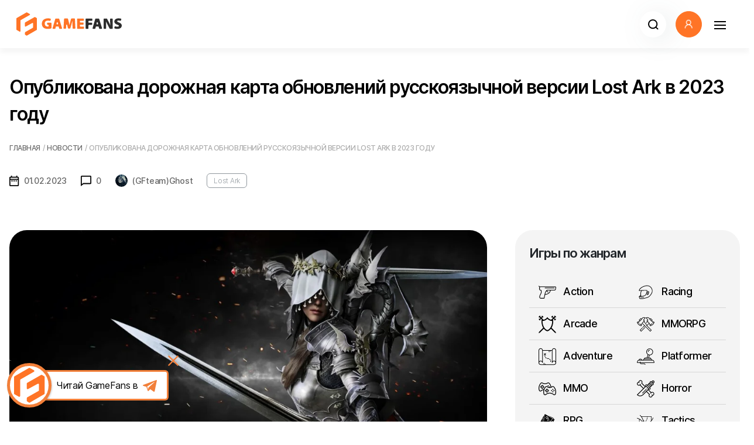

--- FILE ---
content_type: text/html; charset=utf-8
request_url: https://gamefans.ru/news/7495-opublikovana-dorozhnaja-karta-obnovlenij-russkojazychnoj-versii-lost-ark-v-2023-godu.html
body_size: 56541
content:

<!DOCTYPE html>
<html xmlns="http://www.w3.org/1999/xhtml" lang="ru">
<head>
	<meta charset="utf-8" />
	<meta http-equiv="X-UA-Compatible" content="IE=edge" />
	<meta name="viewport" content="width=device-width, initial-scale=1, shrink-to-fit=no" />
	<meta name="yandex-verification" content="a254dc0b34887527" />
		<meta name="yandex-verification" content="d86ef3d479f9db57" />
		<meta name="google-site-verification" content="1LGv72CA9A7HOTTCAikZk7r5B3lopBM2u1pGBlK15rE" />
		<meta name="google-site-verification" content="gPz0cXuCzAvFKV_eQvPz316iTms_gOBRwAKrANMe2eo" />
        <meta name="pmail-verification" content="db0baeb3c39621a0af221d43ce85ec1a" />
	
	<title>Lost Ark — Опубликована дорожная карта обновлений первой половины 2023 года</title>
<meta name="charset" content="utf-8">
<meta name="title" content="Lost Ark — Опубликована дорожная карта обновлений первой половины 2023 года">
<meta name="description" content="Разработчики русскоязычной версии Lost Ark опубликовали дорожную карту обновлений первой половины 2023 года">
<meta name="keywords" content="">
<meta name="generator" content="DataLife Engine (https://dle-news.ru)">
<link rel="canonical" href="https://gamefans.ru/news/7495-opublikovana-dorozhnaja-karta-obnovlenij-russkojazychnoj-versii-lost-ark-v-2023-godu.html">
<link rel="alternate" type="application/rss+xml" title="GameFans.ru - Игровые новости, обзоры игр, полезные гайды и статьи RSS" href="https://gamefans.ru/rss.xml">
<link rel="alternate" type="application/rss+xml" title="GameFans.ru - Игровые новости, обзоры игр, полезные гайды и статьи RSS Turbo" href="https://gamefans.ru/rssturbo.xml">
<link rel="alternate" type="application/rss+xml" title="GameFans.ru - Игровые новости, обзоры игр, полезные гайды и статьи RSS Dzen" href="https://gamefans.ru/rssdzen.xml">
<link rel="search" type="application/opensearchdescription+xml" title="GameFans.ru - Игровые новости, обзоры игр, полезные гайды и статьи" href="https://gamefans.ru/index.php?do=opensearch">
<link rel="preconnect" href="https://gamefans.ru/" fetchpriority="high">
<meta property="twitter:title" content="Lost Ark — Опубликована дорожная карта обновлений первой половины 2023 года">
<meta property="twitter:url" content="https://gamefans.ru/news/7495-opublikovana-dorozhnaja-karta-obnovlenij-russkojazychnoj-versii-lost-ark-v-2023-godu.html">
<meta property="twitter:card" content="summary_large_image">
<meta property="twitter:image" content="https://gamefans.ru/uploads/posts/2023-02/lostark-2023-updates.jpg">
<meta property="twitter:description" content="Компания MY.GAMES, отвечающая за развитие русскоязычной версии MMORPG Lost Ark , опубликовала дорожную карту обновлений игры в первой половине 2023 года. После релиза январского патча фанатов проекта ожидает новый временный ивент «Круговерть подарков», а также новая коллекция «Шкатулка памяти». В">
<meta property="og:type" content="article">
<meta property="og:site_name" content="GameFans.ru - Игровые новости, обзоры игр, полезные гайды и статьи">
<meta property="og:title" content="Lost Ark — Опубликована дорожная карта обновлений первой половины 2023 года">
<meta property="og:url" content="https://gamefans.ru/news/7495-opublikovana-dorozhnaja-karta-obnovlenij-russkojazychnoj-versii-lost-ark-v-2023-godu.html">
<meta property="og:image" content="https://gamefans.ru/uploads/posts/2023-02/lostark-2023-updates.jpg">
<meta property="og:description" content="Компания MY.GAMES, отвечающая за развитие русскоязычной версии MMORPG Lost Ark , опубликовала дорожную карту обновлений игры в первой половине 2023 года. После релиза январского патча фанатов проекта ожидает новый временный ивент «Круговерть подарков», а также новая коллекция «Шкатулка памяти». В">
	<link rel="shortcut icon" href="/templates/gamefans_speed/images/favicon.png">
	<link rel="stylesheet" type="text/css" href="/templates/gamefans_speed/font/inter.css">
	<link rel="stylesheet" type="text/css" href="/templates/gamefans_speed/css/bootstrap.min.css">
	<link rel="stylesheet" type="text/css" href="/templates/gamefans_speed/css/style38.css?v=fugak">

	<link rel="stylesheet" type="text/css" href="/templates/gamefans_speed/css/slick.css" media="print" onload="this.onload=null;this.removeAttribute('media');">
	<link rel="stylesheet" type="text/css" href="/templates/gamefans_speed/css/slick-theme5.css?v=1" media="print" onload="this.onload=null;this.removeAttribute('media');">
	<script>history.scrollRestoration = "auto"</script>
	<style>.row {--bs-gutter-y: 1.5rem;}</style>
	
	<style>
		.modal {
			z-index: 9999999999;
		}
		.noselect {
			-webkit-user-select: none;
			-khtml-user-select: none;
			-moz-user-select: none;
			-ms-user-select: none;
			-o-user-select: none;
			user-select: none;
		}
		.navbar-custom {
			z-index: 999;
		}
	</style>

	<script>
		let device  = 'pc' ;
		let scrollLock = true;
		let selectionsModeAds = false;
	</script>
	
	
	<script src="https://cdn.adfinity.pro/code/gamefans.ru/adfinity.js" async></script>
	
	
</head>

<body style="padding-top: 82px;">
    
 
<nav class="navbar navbar-custom navbar-expand-xxl navbar-light px-0 py-2 p-lg-3 " style="min-height: 82px"> 
	<div class="container-xxl position-relative" style="max-width: 1400px;">
		<a class="navbar-brand me-0 " href="/"> 
			<img src="/templates/gamefans_speed/images/logo.svg" title="gamefans.ru" fetchpriority="low">
		</a>
		<div class="offcanvas offcanvas-end py-1 px-2 p-lg-0" id="offcanvasNavbar">
			<div class="offcanvas-header p-2">
				<h5 class="offcanvas-title" id="offcanvasNavbarLabel"></h5>
				<button class="navbar-toggler btn btn-white rounded-circle border-0" type="button" data-bs-dismiss="offcanvas" aria-label="Закрыть">
					<svg width="20" height="14" viewBox="0 0 20 14" fill="none" xmlns="http://www.w3.org/2000/svg">
						<rect width="20" height="2" fill="black"/>
						<rect y="6" width="20" height="2" fill="black"/>
						<rect y="12" width="20" height="2" fill="black"/>
					</svg>
				</button>
				
			</div>
			<div class="offcanvas-body">
				<ul class="navbar-nav mx-auto mb-2 mb-lg-0 text-uppercase align-items-end align-items-xxl-center">
					
					<li class="nav-item me-1">
						<a class="nav-link" href="/news/">Новости</a>
					</li>
					<li class="nav-item me-1">
						<a class="nav-link" href="/guides/">Гайды</a>
					</li>
					<li class="nav-item me-1">
						<a class="nav-link" href="/reviews/">Обзоры</a>
					</li>
					<li class="nav-item me-1">
						<a class="nav-link" href="/walkthroughs/">Прохождения</a>
					</li>
					<li class="nav-item me-1">
						<a class="nav-link" href="/articles/">Статьи</a>
					</li>
					<li class="nav-item me-1">
						<a class="nav-link" href="/top/">Топы</a>
					</li>
					<li class="nav-item me-1">
						<a class="nav-link" href="/selections/">Подборки</a>
					</li>
					<li class="nav-item me-1">
						<a class="nav-link text-nowrap" href="/codes/">Промокоды</a>
					</li>
					<li class="nav-item me-1">
						<a class="nav-link text-nowrap" href="/games/">Игровая база</a>
					</li>
                    
				</ul>
				<form action="/index.php?do=search" method="post" id="search-form" class="mt-3 mt-lg-0 d-flex position-relative ms-auto justify-content-end">
				<input type="hidden" name="do" id="do" value="search">
				<input type="hidden" name="subaction" id="subaction" value="search">
				<input type="hidden" name="search_start" id="search_start" value="0">
				<input type="hidden" name="full_search" id="full_search" value="0">
				<input type="hidden" name="result_from" id="result_from" value="1">
					<input class="form-control" type="search" name="story" placeholder="Поиск" aria-label="Search" style="min-width:45px">
					<button class="btn btn-transparent position-absolute end-0" type="submit">
						<svg width="18" height="18" viewBox="0 0 18 18" fill="none" xmlns="http://www.w3.org/2000/svg">
							<path d="M17 17L13.2223 13.2156L17 17ZM15.3158 8.15789C15.3158 10.0563 14.5617 11.8769 13.2193 13.2193C11.8769 14.5617 10.0563 15.3158 8.15789 15.3158C6.2595 15.3158 4.43886 14.5617 3.0965 13.2193C1.75413 11.8769 1 10.0563 1 8.15789C1 6.2595 1.75413 4.43886 3.0965 3.0965C4.43886 1.75413 6.2595 1 8.15789 1C10.0563 1 11.8769 1.75413 13.2193 3.0965C14.5617 4.43886 15.3158 6.2595 15.3158 8.15789V8.15789Z" stroke="black" stroke-width="2" stroke-linecap="round"/>
						</svg>
					</button>
				</form>
			</div>
		</div>
		<a class="ms-auto mx-2 btn bg-white rounded-circle d-xxl-none drop-shadow" href="/index.php?do=search" role="button">
			<svg width="18" height="18" viewBox="0 0 18 18" fill="none" xmlns="http://www.w3.org/2000/svg">
				<path d="M17 17L13.2223 13.2156L17 17ZM15.3158 8.15789C15.3158 10.0563 14.5617 11.8769 13.2193 13.2193C11.8769 14.5617 10.0563 15.3158 8.15789 15.3158C6.2595 15.3158 4.43886 14.5617 3.0965 13.2193C1.75413 11.8769 1 10.0563 1 8.15789C1 6.2595 1.75413 4.43886 3.0965 3.0965C4.43886 1.75413 6.2595 1 8.15789 1C10.0563 1 11.8769 1.75413 13.2193 3.0965C14.5617 4.43886 15.3158 6.2595 15.3158 8.15789V8.15789Z" stroke="black" stroke-width="2" stroke-linecap="round"/>
			</svg>
		</a>
		<div class="profile-bar-ava" style="position: relative">
			<button class="btn mx-2 btn-warning rounded-circle p-0 overflow-hidden" role="button" data-bs-toggle="modal" data-bs-target="#userModal">
				<img class="w-100" data-src="/templates/gamefans_speed/dleimages/noavatar-icon.webp" alt="Аватар" fetchpriority="low"/>
				

				
			</button>
		</div>

		<button class="navbar-toggler btn btn-white rounded-circle border-0" type="button" data-bs-toggle="offcanvas" data-bs-target="#offcanvasNavbar" aria-controls="offcanvasNavbar" aria-expanded="false" aria-label="Навигация">
			<svg width="20" height="14" viewBox="0 0 20 14" fill="none" xmlns="http://www.w3.org/2000/svg">
				<rect width="20" height="2" fill="black"/>
				<rect y="6" width="20" height="2" fill="black"/>
				<rect y="12" width="20" height="2" fill="black"/>
			</svg>
		</button>

		
	</div>
</nav>

<div class="modal fade" id="userModal" tabindex="-1" aria-labelledby="userModal" aria-hidden="true">
	<div class="modal-dialog modal-dialog-centered modal-lg">
		<div class="modal-content rounded-10">
			<div class="modal-header p-0 border-0">			
				<button type="button" class="ms-auto btn p-0 pt-3 pe-3" data-bs-dismiss="modal" aria-label="Close">
					<svg width="24" height="24" viewBox="0 0 24 24" fill="none" xmlns="http://www.w3.org/2000/svg">
						<path d="M16.719 18.6471L5.2747 7.20282L6.82049 5.65703L18.2648 17.1013L16.719 18.6471ZM6.81145 18.6471L5.2747 17.1104L16.728 5.65703L18.2648 7.19379L6.81145 18.6471Z" fill="#050505"/>
					</svg>
				</button>
			</div>
			<div class="modal-body px-3 px-md-5 pt-0 pb-5">
				<div class="container-fluid">
					
	<form id="login-form" method="post" action="">
		<div class="row">
			<div class="col-12 h2 fw-bold mb-4">Войти в личный кабинет</div>

			<div class="col-12 mb-2">
				<div class="fw-bold mb-2">Войти через Telegram</div>
				<div id="tg-auth-master">
				<script async
						src="https://telegram.org/js/telegram-widget.js?15"
						data-telegram-login="GameFansAuth_bot"
						data-size="large"
						data-auth-url="https://gamefans.ru/index.php?do=auth-social&provider=telegram"
						data-request-access="write">
				</script>
				</div>
			</div>
			<div class="col-12 col-md-6 mb-4">
				<input name="login_name" type="text" class="form-control rounded-16 py-3 px-4" title="Ваше имя на сайте" placeholder="Логин" style="font-weight: 600; font-size: 14px; line-height: 32px; letter-spacing: -0.02em; color: #292929;"/>
			</div>
			<div class="col-12 col-md-6 mb-4">
				<input name="login_password" type="password" class="form-control rounded-16 py-3 px-4" title="Ваш пароль" placeholder="Пароль" style="font-weight: 600; font-size: 14px; line-height: 32px; letter-spacing: -0.02em; color: #292929;"/>
			</div>
			<div class="col-6 mb-4">
				<button onclick="submit();" type="submit" class="btn btn-xl btn-warning text-nowrap w-100" style="line-height: 22px;">
					Войти
				</button>
				<input name="login" type="hidden" id="login" value="submit" />
			</div>
			<div class="col-6 mb-4">
				<div class="d-flex flex-column justify-content-center h-100">
					<div>
						<a class="underline link-secondary" href="https://gamefans.ru/index.php?do=lostpassword" title="Восстановление пароля" style="font-style: normal;font-weight: 400;font-size: 12px;">Забыли пароль?</a>
					</div>
					<div>
						<a class="underline link-secondary"  href="#" data-bs-target="#registerModal" data-bs-toggle="modal" data-bs-dismiss="modal" title="Регистрация на сайте" style="font-style: normal;font-weight: 400;font-size: 12px;">Регистрация</a>
					</div>
				</div>
			</div>
			
		</div>
	</form>



				</div>
			</div>
		</div>
	</div>
</div>
<div class="modal fade" id="feedbackModal" tabindex="-1" aria-labelledby="feedbackModal" aria-hidden="true">
	<div class="modal-dialog modal-dialog-centered modal-lg">
		<div class="modal-content rounded-10">
			<div class="modal-header p-0 border-0">			
				<button type="button" class="ms-auto btn p-0 pt-3 pe-3" data-bs-dismiss="modal" aria-label="Close">
					<svg width="24" height="24" viewBox="0 0 24 24" fill="none" xmlns="http://www.w3.org/2000/svg">
						<path d="M16.719 18.6471L5.2747 7.20282L6.82049 5.65703L18.2648 17.1013L16.719 18.6471ZM6.81145 18.6471L5.2747 17.1104L16.728 5.65703L18.2648 7.19379L6.81145 18.6471Z" fill="#050505"/>
					</svg>
				</button>
			</div>
			<div class="modal-body px-3 px-md-5 pt-0 pb-5">
				<div id="ajaxfeedback" class="container-fluid"></div>
			</div>
		</div>
	</div>
</div>
<div class="modal fade" id="registerModal" tabindex="-1" aria-labelledby="registerModal" aria-hidden="true">
	<div class="modal-dialog modal-dialog-centered modal-lg">
		<div class="modal-content rounded-10">
			<div class="modal-header p-0 border-0">			
				<button type="button" class="ms-auto btn p-0 pt-3 pe-3" data-bs-dismiss="modal" aria-label="Close">
					<svg width="24" height="24" viewBox="0 0 24 24" fill="none" xmlns="http://www.w3.org/2000/svg">
						<path d="M16.719 18.6471L5.2747 7.20282L6.82049 5.65703L18.2648 17.1013L16.719 18.6471ZM6.81145 18.6471L5.2747 17.1104L16.728 5.65703L18.2648 7.19379L6.81145 18.6471Z" fill="#050505"/>
					</svg>
				</button>
			</div>
			<div class="modal-body px-3 px-md-5 pt-0 pb-5">
				<div id="ajaxregister" class="container-fluid"></div>
			</div>
		</div>
	</div>
</div>
<script>
	var feedbackModal = document.getElementById('feedbackModal');
	feedbackModal.addEventListener('show.bs.modal', function (event) {
		$.ajax('/index.php?do=feedback', {
			type: 'GET',
			success: function (data, status, xhr) {
				let form = $(data).find('#dlecontent').html();
				if (form.length > 0) $('#ajaxfeedback').html(form);
			},
			error: function (jqXhr, textStatus, errorMessage) {
				console.error(errorMessage);
			}
		});
	})
	feedbackModal.addEventListener('hidden.bs.modal', function (event) {
		$('#ajaxfeedback').html('');
	})
	
	function submitFeedback() {
		var form = document.forms.sendmail;
		for (i = 0; i < form.elements.length; i++) {
			if (form.elements[i].type == 'file') {
				if (form.elements[i].value == '') {
					form.elements[i].parentNode.removeChild(form.elements[i]);
				}
			}
		}
		var formData = new FormData($('#sendmail')[0]);
		formData.append('skin', dle_skin);
		waitForm(form);
		$.ajax({
			url: dle_root + "engine/ajax/controller.php?mod=feedback",
			data: formData,
			processData: false,
			contentType: false,
			type: 'POST',
			dataType: 'json',
			success: function(data) {
				stopWaitForm(form);
				if (data) {
					if (data.status == "ok") {
						$(form).parent().html(data.text);
					} else {
						if ( document.sendmail.sec_code ) {
							document.sendmail.sec_code.value = '';
							document.sendmail.sec_code.classList.add("error");
							reload();
						}
					}
				}
			}
		});
		return false;
	};
	function onChange(el) {
		$(el).removeClass('error');
	}
	function waitForm(form) {
		$(form).find('#send').addClass('d-none');
		$(form).find('#wait').removeClass('d-none');
	}
	function stopWaitForm(form) {
		$(form).find('#send').removeClass('d-none');
		$(form).find('#wait').addClass('d-none');
	}

	var registerModal = document.getElementById('registerModal');
	registerModal.addEventListener('show.bs.modal', function (event){
		$.ajax('/index.php?do=register', {
			type: 'POST',
			data: {
				'do': 'register',
				'dle_rules_accept' : 'yes'
			},
			success: function (data, status, xhr) {
				let form = $(data).find('#dlecontent').html();
				console.log(form)
				if (form.length > 0) $('#ajaxregister').html(form);
			},
			error: function (jqXhr, textStatus, errorMessage) {
				console.error(errorMessage);
			}
		});
	})
	registerModal.addEventListener('hidden.bs.modal', function (event) {
		$('#ajaxregister').html('');
	})

	const userModal = document.getElementById('registerModal');
	userModal.addEventListener('shown.bs.modal', function () {
		const sourceElement = document.querySelector('#tg-auth-master');

		if (sourceElement) {
			const clonedElement = sourceElement.cloneNode(true);
			clonedElement.style.display = '';
			const targetContainer = document.getElementById('clonedContentContainer');
			targetContainer.innerHTML = '';
			targetContainer.appendChild(clonedElement);
		}
	});

	userModal.addEventListener('hidden.bs.modal', function () {
		const targetContainer = document.getElementById('clonedContentContainer');
		if (targetContainer) {
			targetContainer.innerHTML = '';
		}
	});
</script>





<style>
	.blink {
		color: #ff7426;
		font-weight: bold;
	}
</style>
<script>
	function showProfileBubble(content,
							   lifeTime = 5000,
							   clickTarget = true,
							   greetings = false) {

		const COOKIE_SEEN = 'profileBubbleSeenGlobal';
		const COOKIE_STATE = 'profileBubbleState';
		const MIN_DISPLAY_TIME = 1500;

		function setCookie(name, value, expiresInSession = true) {
			let expires = "";
			if (expiresInSession) {
				expires = "";
			}
			document.cookie = `${name}=${value};path=/;${expires}`;
		}


		function getCookie(name) {
			const nameEQ = name + "=";
			const ca = document.cookie.split(';');
			for(let i = 0; i < ca.length; i++) {
				let c = ca[i];
				while (c.charAt(0) === ' ') c = c.substring(1, c.length);
				if (c.indexOf(nameEQ) === 0) return c.substring(nameEQ.length, c.length);
			}
			return null;
		}


		function deleteCookie(name) {
			document.cookie = `${name}=; Max-Age=-99999999;path=/;`; // Set expiry to past
		}


		if (greetings && getCookie(COOKIE_SEEN) === 'true') {
			return;
		}

		let initialLifeTime = lifeTime;
		let bubbleStartTime = Date.now();

		if (greetings) {
			const savedState = JSON.parse(getCookie(COOKIE_STATE));
			if (savedState) {
				const timeElapsedOffPage = Date.now() - savedState.lastHiddenTime;
				const effectiveRemainingTime = savedState.remainingTime - timeElapsedOffPage;

				if (effectiveRemainingTime <= MIN_DISPLAY_TIME) {
					console.log('Bubble not shown: Remaining time too short or already expired.');
					return;
				}
				lifeTime = effectiveRemainingTime;
				console.log(`Bubble showing with adjusted lifetime: ${lifeTime}ms`);
			}
		}

		const container = document.querySelector('.profile-bar-ava');
		if (!container) return console.warn('profile-bar-ava not found');

		const bubble = document.createElement('div');
		bubble.className = 'bubble top shadow-pixel';

		const innerWrapper = document.createElement('div');
		innerWrapper.style.display = 'flex';
		innerWrapper.style.flexDirection = 'column';
		innerWrapper.style.alignItems = 'flex-end';

		const closeButton = document.createElement('button');
		closeButton.innerHTML = '&times;';
		closeButton.style.background = 'none';
		closeButton.style.border = 'none';
		closeButton.style.color = '#333';
		closeButton.style.fontSize = '1.2em';
		closeButton.style.cursor = 'pointer';
		closeButton.style.padding = '0';
		closeButton.style.alignSelf = 'flex-end';
		closeButton.style.marginBottom = '5px';
		closeButton.style.width = '24px';
		closeButton.style.height = '24px';
		closeButton.style.top = '-4px';
		closeButton.style.right = '-6px';
		closeButton.style.position = 'absolute';


		closeButton.onclick = (e) => {
			e.stopPropagation();
			if (greetings) {
				setCookie(COOKIE_SEEN, 'true');
				deleteCookie(COOKIE_STATE);
			}
			hideBubble();
		};

		innerWrapper.appendChild(closeButton);

		const contentWrapper = document.createElement('div');
		contentWrapper.style.alignSelf = 'flex-start';
		if (content instanceof Node) {
			contentWrapper.appendChild(content);
		} else {
			contentWrapper.innerHTML = content;
		}
		innerWrapper.appendChild(contentWrapper);
		bubble.appendChild(innerWrapper);


		container.appendChild(bubble);

		const autoTimer = setTimeout(hideBubble, lifeTime);

		bubble.addEventListener('click', (e) => {
			if (e.target !== closeButton) {
				if (clickTarget) {
					const url = (typeof clickTarget === 'string')
							? clickTarget
							: (document.querySelector('a.profilelink') || {}).href;

					if (url) window.open(url, '_blank');
				}
				if (greetings) {
					setCookie(COOKIE_SEEN, 'true');
					deleteCookie(COOKIE_STATE);
				}
				hideBubble();
			}
		});

		function hideBubble() {
			clearTimeout(autoTimer);
			if (greetings) {
				const elapsedCurrentDisplay = Date.now() - bubbleStartTime;
				const remainingTime = lifeTime - elapsedCurrentDisplay;
				if (remainingTime > MIN_DISPLAY_TIME) {
					setCookie(COOKIE_STATE, JSON.stringify({
						remainingTime: remainingTime,
						lastHiddenTime: Date.now()
					}));
				} else {
					deleteCookie(COOKIE_STATE);
					setCookie(COOKIE_SEEN, 'true');
				}
			}
			bubble.classList.add('hidebubble');
			bubble.addEventListener('animationend', () => bubble.remove(), { once: true });
		}

		if (greetings ) {
			window.addEventListener('beforeunload', () => {
				const elapsedCurrentDisplay = Date.now() - bubbleStartTime;
				const remainingTime = lifeTime - elapsedCurrentDisplay;
				if (remainingTime > MIN_DISPLAY_TIME) {
					setCookie(COOKIE_STATE, JSON.stringify({
						remainingTime: remainingTime,
						lastHiddenTime: Date.now()
					}));
				} else {
					deleteCookie(COOKIE_STATE);
					setCookie(COOKIE_SEEN, 'true');
				}
			});
		}
	}
</script>






<div class="container-xxl px-4 px-lg-3 mt-5 rounded-10" style="z-index: 2; position: relative;background: #fff">
	




<div id="dle-content" class="row g-3 g-lg-5 mb-3 mb-lg-5 pb-4">
<script>
	if ("Нет" === "да") {
		scrollLock = false;
	}
</script>




<div itemscope itemtype="https://schema.org/Article" style=" margin-top: 12px;">
	<div class="d-flex mt-2">
		<div class="flex-fill">
			<h1 id="pageTitle" class="h1 mb-2 text-black" itemprop="headline name" content="Опубликована дорожная карта обновлений русскоязычной версии Lost Ark в 2023 году">Опубликована дорожная карта обновлений русскоязычной версии Lost Ark в 2023 году</h1>
			<meta itemprop="description" content="Компания MY.GAMES, отвечающая за развитие русскоязычной версии MMORPG Lost Ark, опубликовала дорожную карту обновлений игры в первой половине 2023">
			<div id="dle-speedbar"><ul itemscope itemtype="http://schema.org/BreadcrumbList" class="speedbar"><li itemprop="itemListElement" itemscope itemtype="http://schema.org/ListItem"><a itemprop="item" href="https://gamefans.ru/" title="GameFans.ru - Игровые новости, обзоры игр, полезные гайды и статьи"><span itemprop="name">Главная</span></a><meta itemprop="position" content="1" /></li><li class="speedbar_sep">/</li><li itemprop="itemListElement" itemscope itemtype="http://schema.org/ListItem"><a itemprop="item" href="https://gamefans.ru/games/" title="Игровая база"><span itemprop="name">Игры</span></a><meta itemprop="position" content="2" /></li><li class="speedbar_sep">/</li><li>Опубликована дорожная карта обновлений русскоязычной версии Lost Ark в 2023 году</li></ul></div>
			<script>
				const troubleMaker = document.querySelectorAll('.speedbar > li:not(.speedbar_sep)')[1].getElementsByTagName('a')[0];
				const currentCat = document.URL.match(/gamefans.ru\/(.*)\//)[1]
				const namesForCats = {games:'Игровая база',news:'Новости',guides:'Гайды',reviews:'Обзоры',walkthroughs:'Прохождение',articles:'Статьи',top:'Топы',selections:'Подборки','mir-tankov':'Мир танков',cosplay:'Косплей',codes:'Промокоды'}
				function currentRuName (name) {
					return namesForCats[name]
				}
				troubleMaker.setAttribute('href','https://gamefans.ru/'+currentCat+'/')
				troubleMaker.getElementsByTagName('span')[0].textContent = currentRuName(currentCat)
			</script>
		</div>
	</div>

	<div class="fullstory">
		<div class="clearfix my-3"></div>
		<div class="subheader mb-5 d-flex align-items-center">
			<svg width="17" height="18" viewBox="0 0 17 18" fill="none" xmlns="http://www.w3.org/2000/svg">
				<path d="M3.6 8.1H5.4V9.9H3.6V8.1ZM16.2 3.6V16.2C16.2 17.19 15.39 18 14.4 18H1.8C1.32261 18 0.864773 17.8104 0.527208 17.4728C0.189642 17.1352 0 16.6774 0 16.2L0.00899999 3.6C0.00899999 2.61 0.801 1.8 1.8 1.8H2.7V0H4.5V1.8H11.7V0H13.5V1.8H14.4C15.39 1.8 16.2 2.61 16.2 3.6ZM1.8 5.4H14.4V3.6H1.8V5.4ZM14.4 16.2V7.2H1.8V16.2H14.4ZM10.8 9.9H12.6V8.1H10.8V9.9ZM7.2 9.9H9V8.1H7.2V9.9Z" fill="black"/>
			</svg>
			<span class="ms-2 me-4">01.02.2023</span>
			<meta itemprop="datePublished" datetime="2023-01-02" content="2023-01-02">
			<svg width="18" height="18" viewBox="0 0 18 18" fill="none" xmlns="http://www.w3.org/2000/svg">
				<path d="M16.2 0H1.8C0.8073 0 0 0.8073 0 1.8V18L4.7997 14.4H16.2C17.1927 14.4 18 13.5927 18 12.6V1.8C18 0.8073 17.1927 0 16.2 0ZM16.2 12.6H4.2003L1.8 14.4V1.8H16.2V12.6Z" fill="black"/>
			</svg>
			<span class="ms-2 me-4">0</span>
			
					<meta itemprop="author" content="(GFteam)Ghost">
					<img class="foto rounded-circle" data-src="//gamefans.ru/uploads/mini/author_avatar/b7d/foto_1.webp" style="width:21px; height:21px" loading="lazy" fetchpriority="low">
					<span class="ms-2 me-4">(GFteam)Ghost</span>

			
				
					<a class="btn btn-xs btn-outline-secondary text-nowrap d-none d-md-inline" href="https://gamefans.ru/games/3663-lost-ark.html#" >Lost Ark</a>
				
			
			
		</div>

		<div class="row gx-5 mt-5">
			<div class="col-12 col-md-8 content-body">
				
				
				<div class="rounded-30 overflow-hidden position-relative mb-4 image-ratio-block" id="imgblock">
					<meta property="og:image" content="https://gamefans.ru/uploads/posts/2023-02/lostark-2023-updates.jpg" />
					
					<img class="w-100" itemprop="image" src="/uploads/mini/poster-pc/9e5/lostark-2023-updates.webp" style="height: 100%;aspect-ratio:1287/744" fetchpriority="high">
					

					
				</div>
				
				<div class="adfinity_block_1856"></div>
				<div id="fstory"  itemprop="articleBody">
				<p style="text-align:justify;">Компания MY.GAMES, отвечающая за развитие русскоязычной версии MMORPG <b><a href="https://gamefans.ru/games/3663-lost-ark.html#" target="_blank">Lost Ark</a></b>, опубликовала дорожную карту обновлений игры в первой половине 2023 года.</p>
<p style="text-align:justify;">После релиза январского патча фанатов проекта ожидает новый временный ивент «Круговерть подарков», а также новая коллекция «Шкатулка памяти». В марте опытные игроки смогут отправиться покорять новый рейд с Владыкой Иллиаканом, за который в награду можно получить более мощное оружие. В апреле же внутриигровой мир расширится на целый остров, получивший название Моколон.</p>
<p style="text-align:justify;"><img data-src="/uploads/mini/fullstory/9dd/lostark-2023-updates-1.webp" alt="Lost Ark обновления 2023 года" style="display:block;margin-left:auto;margin-right:auto;" data-highslide="group_1"> </p>
<p style="text-align:justify;">Разработчики отмечают, что представленная дорожная карта по мере разработки патчей может дополнятся новыми элементами.</p>
<p style="text-align:justify;"><!--dle_media_begin:https://youtu.be/jofglIwHbug--><figure class="youtube-video"><iframe width="560" height="315" src="https://www.youtube.com/embed/jofglIwHbug?feature=oembed" frameborder="0" allow="accelerometer; autoplay; clipboard-write; encrypted-media; gyroscope; picture-in-picture; web-share" referrerpolicy="strict-origin-when-cross-origin" allowfullscreen title="Официальный трейлер (синематик) | LOST ARK в России"></iframe></figure><!--dle_media_end--></p>
				
				</div>


				<div class="bottom-tags">
					<a href='/xfsearch/games/lost+ark/' rel='nofollow' target='_blank'>Lost Ark</a><a href='/xfsearch/games_company/smilegate/' rel='nofollow' target='_blank'>Smilegate</a><a href='/xfsearch/games_genres/mmorpg/' rel='nofollow' target='_blank'>MMORPG</a>
					
				</div>

				<hr class="my-5">
				

				<div class="d-flex justify-content-between zamanushniy_fix">
					
						<div class="rating d-flex align-items-start">
							<a href="#" onclick="doRate('plus', '7495'); return false;" >
								<svg width="28" height="29" viewBox="0 0 28 29" fill="none" xmlns="http://www.w3.org/2000/svg">
									<path d="M27.0865 15.2654C27.6745 14.4842 28 13.527 28 12.5311C28 10.9511 27.1215 9.45555 25.7075 8.62154C25.3435 8.40687 24.929 8.29389 24.507 8.29428H16.114L16.324 3.96944C16.373 2.9243 16.0055 1.93195 15.2915 1.17537C14.9411 0.802454 14.5184 0.50575 14.0494 0.303592C13.5804 0.101434 13.0752 -0.00188271 12.565 2.59707e-05C10.745 2.59707e-05 9.135 1.23167 8.652 2.99468L5.6455 13.9387H1.12C0.5005 13.9387 0 14.442 0 15.0648V27.8739C0 28.4968 0.5005 29 1.12 29H22.1655C22.4875 29 22.8025 28.9367 23.093 28.81C24.759 28.0956 25.8335 26.4593 25.8335 24.6435C25.8335 24.2001 25.7705 23.7637 25.6445 23.3415C26.2325 22.5603 26.558 21.6031 26.558 20.6072C26.558 20.1638 26.495 19.7275 26.369 19.3052C26.957 18.524 27.2825 17.5668 27.2825 16.5709C27.2755 16.1275 27.2125 15.6877 27.0865 15.2654ZM2.52 26.4663V16.4724H5.355V26.4663H2.52ZM24.794 14.0443L24.0275 14.7129L24.514 15.6067C24.6743 15.9012 24.7574 16.2318 24.7555 16.5674C24.7555 17.1481 24.5035 17.7005 24.0695 18.0806L23.303 18.7492L23.7895 19.643C23.9498 19.9374 24.0329 20.2681 24.031 20.6037C24.031 21.1843 23.779 21.7368 23.345 22.1169L22.5785 22.7855L23.065 23.6793C23.2253 23.9737 23.3084 24.3043 23.3065 24.64C23.3065 25.4282 22.8445 26.1391 22.1305 26.4628H7.595V16.3598L11.0775 3.67385C11.1673 3.3487 11.3601 3.06183 11.6266 2.85673C11.8931 2.65162 12.2189 2.53945 12.5545 2.53722C12.8205 2.53722 13.083 2.61463 13.293 2.77299C13.6395 3.03339 13.825 3.42752 13.804 3.84628L13.468 10.828H24.472C25.095 11.2115 25.48 11.859 25.48 12.5311C25.48 13.1118 25.228 13.6607 24.794 14.0443Z" fill="black"/>
								</svg>
							</a>
							<div class="ms-3" style="padding-top: 4px;"><span data-ratig-layer-id="7495"><span class="ratingtypeplus" >1</span></span></div>
						</div>
					
					<div class="text-end">
							<div class="zamanushka">
								<div class="gradient"></div>
								<div class="zamanushka_text">Читай GameFans в</div>
								<a href="https://dzen.ru/gamefans.ru" target="_blank" rel="nofollow" class="zamanushka_dzen" onclick="grantPublicReward(this);return false;">
									<svg class="me-2" width="20px" height="20px" viewBox="0 0 180 180" xmlns="http://www.w3.org/2000/svg">
										<path fill="#fff" d="M107.385 107.385C93.193 121.92 92.1949 140.143 90.9922 179.992C128.089 179.992 153.79 179.872 166.984 166.984C179.868 153.793 179.991 126.881 179.995 90.9917C140.144 92.1941 121.92 93.1921 107.385 107.385M0.00140381 90.9917C0.00140381 126.881 0.124847 153.793 13.0088 166.984C26.2031 179.872 51.9076 179.992 89.0041 179.992C87.8014 140.143 86.8033 121.92 72.6108 107.385C58.0762 93.1921 39.8525 92.1941 0.00140381 90.9917M89.0102 0C51.9137 0.00352617 26.2092 0.126942 13.0149 13.0116C0.130927 26.2029 0.00748431 53.1147 0.00748431 89.004C39.8585 87.8016 58.0823 86.8037 72.6169 72.6108C86.8093 58.076 87.8075 39.8527 89.0102 0M107.385 72.6108C93.193 58.076 92.1949 39.8527 90.9922 0C128.089 0.00352617 153.79 0.126942 166.984 13.0116C179.868 26.2029 179.991 53.1147 179.995 89.004C140.144 87.8016 121.92 86.8037 107.385 72.6108"></path>
									</svg>
									ДЗЕНЕ
								</a>
								<a href="//vk.com/gamefansofficial" target="_blank" rel="nofollow" class="zamanushka_vk" onclick="grantPublicReward(this);return false;">
									<svg class="me-2" width="20px" height="20px" viewBox="0 0 24 24" xmlns="http://www.w3.org/2000/svg" >
										<path fill="#fff" d="M13.162 18.994c.609 0 .858-.406.851-.915-.031-1.917.714-2.949 2.059-1.604 1.488 1.488 1.796 2.519 3.603 2.519h3.2c.808 0 1.126-.26 1.126-.668 0-.863-1.421-2.386-2.625-3.504-1.686-1.565-1.765-1.602-.313-3.486 1.801-2.339 4.157-5.336 2.073-5.336h-3.981c-.772 0-.828.435-1.103 1.083-.995 2.347-2.886 5.387-3.604 4.922-.751-.485-.407-2.406-.35-5.261.015-.754.011-1.271-1.141-1.539-.629-.145-1.241-.205-1.809-.205-2.273 0-3.841.953-2.95 1.119 1.571.293 1.42 3.692 1.054 5.16-.638 2.556-3.036-2.024-4.035-4.305-.241-.548-.315-.974-1.175-.974h-3.255c-.492 0-.787.16-.787.516 0 .602 2.96 6.72 5.786 9.77 2.756 2.975 5.48 2.708 7.376 2.708z"/>
									</svg>
									ВКОНТАКТЕ
								</a>
								<a href="https://t.me/gamefansgroup" target="_blank" rel="nofollow" class="zamanushka_tg" onclick="grantPublicReward(this);return false;">
									<svg class="me-2" width="24px" height="24px" version="1.1" xmlns="http://www.w3.org/2000/svg" xmlns:xlink="http://www.w3.org/1999/xlink" xml:space="preserve" xmlns:serif="http://www.serif.com/" style="fill: #fff;fill-rule:evenodd;clip-rule:evenodd;stroke-linejoin:round;stroke-miterlimit:1.41421;">
							<path id="telegram-1" d="M18.384,22.779c0.322,0.228 0.737,0.285 1.107,0.145c0.37,-0.141 0.642,-0.457 0.724,-0.84c0.869,-4.084 2.977,-14.421 3.768,-18.136c0.06,-0.28 -0.04,-0.571 -0.26,-0.758c-0.22,-0.187 -0.525,-0.241 -0.797,-0.14c-4.193,1.552 -17.106,6.397 -22.384,8.35c-0.335,0.124 -0.553,0.446 -0.542,0.799c0.012,0.354 0.25,0.661 0.593,0.764c2.367,0.708 5.474,1.693 5.474,1.693c0,0 1.452,4.385 2.209,6.615c0.095,0.28 0.314,0.5 0.603,0.576c0.288,0.075 0.596,-0.004 0.811,-0.207c1.216,-1.148 3.096,-2.923 3.096,-2.923c0,0 3.572,2.619 5.598,4.062Zm-11.01,-8.677l1.679,5.538l0.373,-3.507c0,0 6.487,-5.851 10.185,-9.186c0.108,-0.098 0.123,-0.262 0.033,-0.377c-0.089,-0.115 -0.253,-0.142 -0.376,-0.064c-4.286,2.737 -11.894,7.596 -11.894,7.596Z"/>
						</svg>
									ТЕЛЕГРАМЕ
								</a>
							</div>
					</div>
				</div>
				<div class="zamanushka-floating-cont">
					<div class="circles">
						<div class="circle1"></div>
						<div class="circle2"></div>
						<div class="circle3"></div>
					</div>
					<div class="zamanushka-floating">
						<div class="logo-in-zamanushka"></div>
					</div>
					<div class="text-in-zamanushka"></div>
					<div class="close-zamanushka"><svg fill="#f27f39" xmlns="http://www.w3.org/2000/svg"><path fill-rule="evenodd" clip-rule="evenodd" d="M32.012 10.345a1.667 1.667 0 00-2.357-2.357L20 17.643l-9.655-9.655a1.667 1.667 0 00-2.357 2.357L17.643 20l-9.655 9.655a1.668 1.668 0 102.357 2.357L20 22.357l9.655 9.655a1.666 1.666 0 002.357-2.357L22.357 20l9.655-9.655z"></path></svg></div>
				</div>

				
				<hr class="my-5">
				<div class="game-preview card border-0 rounded-30 mb-5">
	<div class="d-flex flex-row justify-content-between">
		<a href="https://gamefans.ru/games/3663-lost-ark.html" class="h2 mt-0 mb-4">Lost Ark</a>
		
		
	</div>
	<div class="platforms mb-4"><span class="btn btn-xs btn-outline-dark me-1 mb-1 text-nowrap">Windows</span></div>
	<div class="card-body p-md-0 pe-md-4">
		<div class="row g-4 position-relative">
			<div class="col-12 col-md-5">
				<div class="ratio" style="--bs-aspect-ratio: 147%;">
					<div class="card-image rounded-30 overflow-hidden">
						<svg class="aim position-absolute top-50 start-50 translate-middle" xmlns="http://www.w3.org/2000/svg" xml:space="preserve" viewBox="0 0 100 100" width="50px" height="50px">
							<circle stroke="#fff" fill="none" cx="50" cy="50" r="46.094"/>
							<path fill="#fff" d="M49.361 61.586l0 -23.172 1.278 0 0 23.172 -1.278 0zm-10.947 -10.947l0 -1.278 23.172 0 0 1.278 -23.172 0z"/>
						</svg>
						<img class="position-absolute top-50 start-50 translate-middle h-auto w-100 rounded-30 overflow-hidden" data-src="/uploads/mini/game-poster/4e7/1590504091_lost-ark-online.webp" alt="Lost Ark">
					</div>
				</div>
			</div>
			<div class="col-12 col-md-7">
				<a href="https://gamefans.ru/games/3663-lost-ark.html" class="stretched-link"></a>
				
					<div class="genres mb-3">
						<span class="h5">Жанры:</span>
						<a href="https://gamefans.ru/xfsearch/games_genres/mmorpg/">MMORPG</a>
					</div>
				
				
					<div class="year mb-3">
						<span class="h5">Дата выхода:</span>
						24 октября 2019 года
					</div>
				
				<div class="text-justify">Lost Ark - это новая MMORPG, разработкой и поддержкой которой занимается команда студии Smilegate. Проект представляет собой массовую многопользовательскую песочницу, в которой сотни игроков занимаются исследованием открытого мира, сражениями с монстрами и друг с другом. Также в игре имеется большой выбор мирных профессией и возможность наслаждаться совместным прохождением заданий вместе с друзьями. На выбор в Lost Ark у вас есть 5 архетипов, в каждом из которых представлено по несколько классов. В целом, любой игрок сможет найти героя по душе, учитывая личные предпочтения в специфике боя и ...</div>
			</div>
		</div>
	</div>
</div>
				

				

				
				<div class="h3 mb-3 mb-lg-5 text-black">Комментарии</div>
				

				
				<style>
					.auth-card {
						border: none;
						border-radius: 1rem;
						box-shadow: 0 0.5rem 1rem rgba(0,0,0,.07);
						background: #fff;
					}

					.auth-card h5 {
						letter-spacing: .03em;
					}

					.auth-card .tg-wrapper {
						min-height: 46px;
					}

					@media (max-width: 576px) {
						.auth-card {
							padding: 2rem 1.25rem;
						}
					}
				</style>

				<div class="my-5">
					<div class="row justify-content-center">
						<div class="col-md-6 col-lg-5">
							<div class="card auth-card text-center p-4">
								<h5 class="fw-bold mb-2"><a class="underline link-secondary" href="#" data-bs-target="#registerModal" data-bs-toggle="modal" data-bs-dismiss="modal" title="Регистрация на сайте">Зарегистрируйтесь</a>, чтобы оставить комментарий</h5>
								<p class="text-muted mb-4 small">
									или&nbsp;войдите, используя Telegram
								</p>

								<!-- Telegram Auth -->
								<div class="tg-wrapper tg-clone-container d-flex justify-content-center mb-3">
									<script>
										const waitForIframe = setInterval(() => {
											const iframe = document.querySelector('#tg-auth-master iframe');
											if (!iframe) return;
											clearInterval(waitForIframe);
											document.querySelectorAll('.tg-clone-container')
													.forEach(container => container.appendChild(iframe.cloneNode(true)));
										}, 50);
									</script>
								</div>

								<small class="text-muted">
									Регистрируясь вы соглашаетесь с условиями <a href="https://gamefans.ru/policy.html" rel="nofollow noopener" target="_blank">обработки данных</a>
								</small>
							</div>
						</div>
					</div>
				</div>
				
				<div class="comments mt-5">
					
<div id="dle-ajax-comments"></div>

				</div>
				<hr class="my-5">
			</div>
			
			<div class="d-none d-md-block col-4 position-relative">
				
<div class="bg-secondary rounded-30 overflow-hidden p-4 mb-5">
    


	<div class="h4 mb-4">Игры по жанрам</div>
	<div class="genres-list row g-0">
		<div class="col-6">
			<div class="list-group list-group-flush">
				<a class="list-group-item list-group-item-action" href="/xfsearch/games_genres/action/">
				<svg class="me-2" xmlns="http://www.w3.org/2000/svg" xmlns:xlink="http://www.w3.org/1999/xlink" x="0px" y="0px" viewBox="0 0 512 512" style="enable-background:new 0 0 512 512;" xml:space="preserve">
					<path d="M504.943,99.5c-5.977-7.158-14.772-11.164-24.761-11.164H54.375c-6.713,0-12.984,1.929-18.381,5.123L15.466,72.959 c-3.539-3.539-9.273-3.524-12.812,0.016s-3.539,9.279,0,12.818l21.058,20.54c-3.197,5.406-4.541,11.69-4.541,18.417v45.195 c0,20.014,15.207,36.175,35.19,36.175h10.286c6.512,22.651,11.741,58.766-9.091,95.228 c-28.641,50.115-38.462,85.102-30.91,110.035c3.929,12.98,12.564,22.845,25.664,29.393c1.256,0.628,2.645,0.911,4.052,0.911 h108.723c4.428,0,8.211-3.143,8.936-7.514c4.937-29.614,11.923-67.291,19.249-101.234c8.888-0.708,146.057-13.566,161.178-126.82 h109.626c19.479,0,37.467-14.938,40.953-34.093l8.406-46.239C513.189,116.135,510.822,106.552,504.943,99.5z M260.585,296.252 c-26.986,12.36-53.765,16.734-65.165,18.114c7.388-32.118,14.794-58.301,20.505-66.875c4.371-6.556,10.936-14.964,19.368-24.829 c0.903,7.441,3.376,15.975,9.251,23.133c8.052,9.821,20.271,14.805,36.325,14.805c5.004,0,9.06-4.052,9.06-9.06 c0-5.008-4.057-9.06-9.06-9.06c-10.326,0-17.815-2.723-22.261-8.103c-8.06-9.753-5.176-25.975-5.092-26.444 c0.119-0.593,0.172-1.812,0.172-1.812h80.454C327.984,246.892,303.276,276.716,260.585,296.252z M493.604,122.609l-8.406,46.18 C483.297,179.229,472.71,188,462.075,188H344.366c-0.062,0-0.115,0-0.168,0h-98.349c-2.535,0-4.951,1.121-6.667,2.988 c-17.811,19.35-30.707,34.936-38.334,46.376c-16.984,25.473-39.404,152.227-45.421,186.203H56.605 c-7.543-4.53-12.33-9.912-14.617-17.459c-5.844-19.297,4.017-51.493,29.3-95.741c26.473-46.328,16.696-92.726,8.512-116.244 c-1.265-3.636-4.698-6.123-8.556-6.123H54.362c-9.994,0-17.07-8.029-17.07-18.054V124.75c0-10.025,7.085-18.293,17.083-18.293 h425.807c4.521,0,8.374,1.688,10.847,4.652C493.494,114.064,494.409,118.185,493.604,122.609z"/><rect x="182.248" y="124.577" width="280.869" height="18.121"/>
				</svg>
				Action</a>
				<a class="list-group-item list-group-item-action" href="/xfsearch/games_genres/arcade/">
				<svg class="me-2" xmlns="http://www.w3.org/2000/svg" xmlns:xlink="http://www.w3.org/1999/xlink" x="0px" y="0px" viewBox="0 0 496.777 496.778" style="enable-background:new 0 0 496.777 496.778;" xml:space="preserve">
					<path d="M496.777,496.521l-13.203-37.185L368.676,344.437c8.672-14.763,16.213-30.779,22.539-47.992 c16.408-44.655,24.729-97.457,24.729-156.938v-15.304h-15.305c-1.102,0-2.186-0.023-3.273-0.041l34.902-34.904 c1.172,0.896,2.297,1.878,3.367,2.951c10.375,10.372,12.498,25.867,6.387,38.347c12.354,5.694,27.467,3.454,37.648-6.727 c10.18-10.183,12.42-25.292,6.725-37.646c-12.479,6.111-27.973,3.987-38.346-6.388c-1.07-1.072-2.053-2.195-2.949-3.366 l27.252-27.255c7.689,5.341,21.105,0.592,23.48-1.784c3.674-3.674-3.691-16.99-16.445-29.741 c-12.754-12.757-26.07-20.12-29.742-16.448c-2.375,2.378-7.125,15.792-1.785,23.482l-27.252,27.251 c-1.172-0.896-2.299-1.878-3.371-2.947c-10.373-10.376-12.496-25.867-6.385-38.348c-12.352-5.694-27.467-3.455-37.645,6.726 c-10.182,10.183-12.422,25.294-6.727,37.647c12.479-6.112,27.971-3.988,38.344,6.384c1.072,1.071,2.057,2.2,2.949,3.37 l-53.596,53.594c-72.855-19.024-105.792-78.036-105.792-78.036s-32.188,59.185-105.703,78.121L89.004,64.766 c0.894-1.17,1.877-2.299,2.949-3.37c10.373-10.372,25.864-12.496,38.344-6.384c5.696-12.354,3.456-27.465-6.726-37.647 c-10.178-10.181-25.293-12.42-37.646-6.726c6.113,12.48,3.989,27.972-6.385,38.348c-1.071,1.069-2.198,2.052-3.37,2.947 L48.919,24.683c5.338-7.69,0.59-21.104-1.786-23.482C43.46-2.471,30.146,4.892,17.391,17.648 C4.636,30.399-2.727,43.716,0.945,47.39c2.377,2.376,15.793,7.125,23.481,1.784l27.252,27.255 c-0.896,1.171-1.879,2.294-2.949,3.366C38.355,90.17,22.863,92.294,10.383,86.183c-5.696,12.354-3.455,27.464,6.726,37.646 c10.181,10.181,25.294,12.421,37.647,6.727c-6.111-12.479-3.988-27.975,6.387-38.347c1.07-1.073,2.195-2.056,3.367-2.951 l34.904,34.904c-1.089,0.018-2.174,0.041-3.275,0.041H80.835v15.304c0,59.48,8.319,112.282,24.728,156.938 c6.325,17.213,13.865,33.229,22.538,47.992L13.203,459.336L0,496.521l37.696-12.688l110.278-110.278 c4.201,5.304,8.583,10.388,13.152,15.233c40.774,43.255,82.084,53.161,83.823,53.563l3.437,0.79l3.437-0.79 c1.737-0.402,43.051-10.31,83.825-53.563c4.568-4.849,8.951-9.934,13.152-15.233L459.08,483.833L496.777,496.521z M313.377,367.792 c-27.588,29.264-55.354,40.464-64.99,43.682c-9.636-3.218-37.401-14.418-64.987-43.682c-20.673-21.931-37.195-49.487-49.106-81.903 c-13.81-37.584-21.419-81.79-22.666-131.589c66.949-4.482,111.436-37.471,136.926-64.252 c25.653,26.715,70.26,59.717,136.598,64.241c-1.248,49.8-8.855,94.014-22.668,131.599 C350.572,318.304,334.051,345.86,313.377,367.792z"/>
				</svg>
				Arcade
				</a>
				<a class="list-group-item list-group-item-action" href="/xfsearch/games_genres/adventure/">
				<svg class="me-2" xmlns="http://www.w3.org/2000/svg" xmlns:xlink="http://www.w3.org/1999/xlink" x="0px" y="0px" viewBox="0 0 58 58" style="enable-background:new 0 0 58 58;" xml:space="preserve">
					<path d="M51,1.5c-3.519,0-6.432,2.613-6.92,6H13.92c-0.488-3.387-3.401-6-6.92-6c-3.859,0-7,3.14-7,7v41c0,3.86,3.141,7,7,7h44 c3.859,0,7-3.14,7-7v-41C58,4.64,54.859,1.5,51,1.5z M2,8.5c0-2.757,2.243-5,5-5s5,2.243,5,5v36.105 C10.729,43.307,8.957,42.5,7,42.5s-3.729,0.807-5,2.105V8.5z M51,54.5H23v-1c0-0.552-0.447-1-1-1s-1,0.448-1,1v1h-2v-4 c0-0.552-0.447-1-1-1s-1,0.448-1,1v4H7c-2.757,0-5-2.243-5-5s2.243-5,5-5s5,2.243,5,5h2v-40h20v4c0,0.552,0.447,1,1,1s1-0.448,1-1 v-4h2v2c0,0.552,0.447,1,1,1s1-0.448,1-1v-2h4v40h2c0-2.757,2.243-5,5-5s5,2.243,5,5S53.757,54.5,51,54.5z M56,44.605 c-1.271-1.298-3.043-2.105-5-2.105s-3.729,0.807-5,2.105V8.5c0-2.757,2.243-5,5-5s5,2.243,5,5V44.605z"/> <path d="M22.332,28.661C22.111,27.961,22,27.234,22,26.5c0-0.552-0.447-1-1-1s-1,0.448-1,1c0,0.938,0.143,1.867,0.424,2.761 c0.135,0.427,0.528,0.7,0.954,0.7c0.099,0,0.2-0.015,0.3-0.046C22.205,29.749,22.498,29.188,22.332,28.661z"/> <path d="M25.972,33.137c-0.87-0.521-1.624-1.168-2.243-1.921c-0.349-0.426-0.978-0.489-1.407-0.138 c-0.427,0.351-0.488,0.981-0.138,1.408c0.764,0.931,1.692,1.727,2.759,2.366c0.161,0.097,0.339,0.143,0.514,0.143 c0.34,0,0.671-0.173,0.858-0.486C26.599,34.035,26.445,33.42,25.972,33.137z"/> <path d="M33.761,34.924C32.867,34.643,31.938,34.5,31,34.5c-0.766,0-1.526-0.085-2.262-0.254c-0.54-0.128-1.074,0.212-1.198,0.751 c-0.123,0.538,0.213,1.075,0.751,1.198C29.174,36.397,30.085,36.5,31,36.5c0.734,0,1.461,0.112,2.161,0.332 c0.1,0.031,0.2,0.046,0.3,0.046c0.426,0,0.819-0.273,0.954-0.7C34.581,35.651,34.288,35.09,33.761,34.924z"/> <path d="M39.352,39.442c-0.639-1.065-1.435-1.993-2.366-2.759c-0.427-0.351-1.057-0.288-1.407,0.137 c-0.351,0.427-0.289,1.057,0.138,1.408c0.753,0.62,1.399,1.375,1.921,2.243c0.188,0.313,0.519,0.485,0.858,0.485 c0.175,0,0.353-0.046,0.514-0.143C39.482,40.53,39.636,39.916,39.352,39.442z"/> <path d="M39.497,42.04c-0.539,0.124-0.875,0.66-0.751,1.199C38.915,43.972,39,44.732,39,45.5c0,0.552,0.447,1,1,1s1-0.448,1-1 c0-0.918-0.103-1.83-0.305-2.709C40.571,42.252,40.035,41.918,39.497,42.04z"/> <polygon points="23.293,25.207 24.707,23.793 22.414,21.5 24.707,19.207 23.293,17.793 21,20.086 18.707,17.793 17.293,19.207  19.586,21.5 17.293,23.793 18.707,25.207 21,22.914 	"/>
				</svg>
				Adventure</a>
				<a class="list-group-item list-group-item-action" href="/xfsearch/games_genres/mmo/">
				<svg class="me-2" xmlns="http://www.w3.org/2000/svg" xmlns:xlink="http://www.w3.org/1999/xlink" x="0px" y="0px" viewBox="0 0 468.493 468.493" style="enable-background:new 0 0 468.493 468.493;" xml:space="preserve">
					<path d="M138.321,161.831h-17.437v-17.437c0-3.615-2.287-6.835-5.701-8.026c-5.319-1.855-10.904-2.796-16.6-2.796 c-5.696,0-11.281,0.941-16.6,2.796c-3.414,1.191-5.701,4.411-5.701,8.026v17.437H58.847c-3.615,0-6.834,2.287-8.025,5.7 c-1.856,5.318-2.797,10.904-2.797,16.601s0.941,11.283,2.797,16.601c1.191,3.413,4.411,5.699,8.025,5.699h17.437v17.437 c0,3.615,2.287,6.834,5.7,8.025c5.318,1.856,10.904,2.797,16.601,2.797c5.697,0,11.283-0.941,16.601-2.797 c3.413-1.191,5.7-4.41,5.7-8.025v-17.437h17.437c3.615,0,6.835-2.287,8.026-5.7c1.855-5.318,2.796-10.903,2.796-16.6 c0-5.696-0.941-11.281-2.796-16.6C145.156,164.118,141.937,161.831,138.321,161.831z M131.729,189.432h-19.344 c-4.694,0-8.5,3.806-8.5,8.5v19.344c-3.481,0.553-7.12,0.552-10.601,0v-19.344c0-4.694-3.806-8.5-8.5-8.5H65.44 c-0.276-1.741-0.415-3.511-0.415-5.3s0.139-3.56,0.415-5.301h19.344c4.694,0,8.5-3.806,8.5-8.5v-19.343 c3.482-0.553,7.12-0.553,10.601,0v19.343c0,4.694,3.806,8.5,8.5,8.5h19.343c0.276,1.741,0.415,3.511,0.415,5.301 C132.143,185.921,132.004,187.692,131.729,189.432z"/> <path d="M254.329,166.478c0.009,0,0.019,0,0.028,0c7.996-0.009,14.459-6.501,14.44-14.497c-0.02-7.987-6.501-14.449-14.497-14.439 c-7.987,0.019-14.459,6.511-14.439,14.497C239.879,160.025,246.351,166.478,254.329,166.478z"/> <path d="M413.655,176.853c-15.05-16.238-39.613-18.106-57.137-4.34c-4.789,3.762-10.376,6.982-16.534,9.625 c-6.765-39.084-24.521-74.946-51.786-104.346c-15.049-16.24-39.611-18.11-57.141-4.344c-14.5,11.397-36.2,17.934-59.535,17.934 c-23.341,0-45.044-6.537-59.545-17.935C94.463,59.683,69.9,61.551,54.838,77.791C19.475,115.946,0,165.618,0,217.657 c0,19.499,2.732,38.81,8.122,57.398c3.94,13.584,14.402,24.161,27.984,28.293c4.044,1.23,8.175,1.833,12.271,1.833 c9.678,0,19.154-3.365,26.782-9.76c16.623-13.948,35.986-24.059,56.702-29.731c-4.216,16.521-6.402,33.645-6.402,51.037 c0,19.509,2.731,38.819,8.117,57.393c3.94,13.586,14.402,24.164,27.988,28.295c4.042,1.229,8.17,1.831,12.264,1.831 c9.679,0,19.157-3.367,26.782-9.764c26.931-22.595,61.155-35.038,96.366-35.038s69.435,12.443,96.365,35.038 c10.851,9.104,25.448,12.069,39.046,7.934c13.586-4.132,24.048-14.709,27.988-28.295c5.386-18.573,8.117-37.883,8.117-57.393 C468.493,264.68,449.018,215.006,413.655,176.853z M62.306,280.097c-5.739,4.811-13.167,6.312-20.378,4.117 c-7.197-2.189-12.518-7.559-14.598-14.729C22.466,252.708,20,235.27,20,217.657c0-46.981,17.582-91.825,49.505-126.269 c7.915-8.536,20.861-9.489,30.114-2.217c17.957,14.115,44.165,22.21,71.904,22.21c27.732,0,53.937-8.095,71.89-22.207 c9.265-7.274,22.208-6.321,30.118,2.214c25.198,27.172,41.391,60.45,47.16,96.697c-6.77,1.379-13.891,2.167-21.197,2.315 c0.952-1.937,1.498-4.11,1.49-6.416c-0.02-7.986-6.521-14.449-14.517-14.42c-7.986,0.019-14.439,6.52-14.419,14.516 c0.005,1.344,0.207,2.639,0.554,3.873c-13.69-2.876-25.901-8.161-35.168-15.44c-17.522-13.765-42.085-11.899-57.137,4.34 c-18.159,19.591-32.116,42.226-41.41,66.654C110.767,248.981,84.397,261.56,62.306,280.097z M441.167,368.549 c-2.08,7.173-7.4,12.542-14.599,14.731c-7.209,2.193-14.636,0.692-20.371-4.121c-30.527-25.611-69.316-39.716-109.221-39.716 s-78.693,14.105-109.22,39.716c-5.735,4.812-13.158,6.313-20.373,4.121c-7.197-2.189-12.519-7.558-14.598-14.731 c-4.861-16.763-7.326-34.199-7.326-51.823c0-46.989,17.582-91.835,49.506-126.277c4.349-4.692,10.22-7.09,16.164-7.09 c4.866,0,9.782,1.608,13.949,4.882c17.962,14.11,44.168,22.203,71.897,22.203s53.936-8.093,71.897-22.203 c9.258-7.273,22.203-6.326,30.113,2.208c31.924,34.443,49.506,79.289,49.506,126.277 C448.493,334.351,446.028,351.786,441.167,368.549z"/> <path d="M263.776,260.896h-17.437V243.46c0-3.615-2.287-6.835-5.7-8.026c-5.318-1.855-10.903-2.796-16.6-2.796 c-5.696,0-11.281,0.941-16.6,2.796c-3.414,1.191-5.701,4.411-5.701,8.026v17.437h-17.436c-3.615,0-6.834,2.287-8.025,5.7 c-1.856,5.318-2.797,10.904-2.797,16.601s0.941,11.283,2.797,16.601c1.191,3.413,4.41,5.7,8.025,5.7h17.436v17.436 c0,3.615,2.287,6.834,5.7,8.025c5.319,1.856,10.905,2.797,16.601,2.797c5.697,0,11.283-0.941,16.601-2.797 c3.413-1.191,5.699-4.411,5.699-8.025v-17.436h17.437c3.614,0,6.834-2.286,8.025-5.699c1.855-5.317,2.797-10.903,2.797-16.602 s-0.941-11.285-2.797-16.602C270.61,263.182,267.39,260.896,263.776,260.896z M257.183,288.498h-19.344c-4.694,0-8.5,3.806-8.5,8.5 v19.343c-3.481,0.553-7.12,0.552-10.601,0v-19.343c0-4.694-3.806-8.5-8.5-8.5h-19.343c-0.276-1.741-0.415-3.511-0.415-5.301 s0.139-3.56,0.415-5.301h19.343c4.694,0,8.5-3.806,8.5-8.5v-19.343c3.482-0.553,7.12-0.552,10.601,0v19.344 c0,4.694,3.806,8.5,8.5,8.5h19.344c0.276,1.741,0.415,3.511,0.415,5.301S257.459,286.757,257.183,288.498z"/> <path d="M411.973,297.569c0.01,0,0.029,0,0.039,0c7.996-0.029,14.449-6.521,14.43-14.517c-0.029-7.986-6.52-14.449-14.516-14.42 c-7.987,0.019-14.449,6.52-14.42,14.507C397.524,291.116,403.996,297.569,411.973,297.569z"/> <path d="M347.715,268.758c-7.987,0.01-14.459,6.491-14.448,14.487c0.01,7.986,6.491,14.459,14.487,14.449 c7.987-0.01,14.459-6.491,14.449-14.478C362.192,275.221,355.711,268.749,347.715,268.758z"/> <path d="M379.931,300.849c-0.087,0-0.164,0-0.251,0c-7.909,0.096-14.295,6.53-14.295,14.468c0,7.986,6.481,14.468,14.468,14.468 c0.019,0,0.039,0,0.048,0c0.029,0,0.058,0,0.087,0c0.02,0,0.039,0,0.058,0c7.986-0.029,14.439-6.54,14.41-14.526 C394.418,307.263,387.917,300.81,379.931,300.849z"/> <path d="M379.786,265.546c0.009,0,0.02,0,0.029,0c7.996-0.019,14.459-6.51,14.439-14.497c-0.019-7.996-6.511-14.459-14.497-14.439 c-7.995,0.019-14.458,6.511-14.439,14.497C365.327,259.084,371.81,265.546,379.786,265.546z"/>
</svg>
				MMO</a>
				<a class="list-group-item list-group-item-action" href="/xfsearch/games_genres/rpg/">
				<svg class="me-2" xmlns="http://www.w3.org/2000/svg" xmlns:xlink="http://www.w3.org/1999/xlink" x="0px" y="0px" xml:space="preserve" viewBox="0 0 128 128">
				<path d="m 47.017336,14.510457 c -0.157177,0.0037 -0.317968,0.0123 -0.465825,0.04658 -1.582229,0.251061 -2.384812,1.872021 -3.540271,3.400523 -1.306472,17.854669 -3.151814,34.202858 -4.460276,52.079252 5.475596,-0.41 13.000815,-0.325966 20.729219,-0.430907 8.40785,-0.114071 16.601409,-0.689458 20.612763,-2.142795 C 88.160027,64.467969 94.538187,56.884112 99.8652,45.615913 83.490298,35.646398 65.863869,23.797073 50.743938,15.709939 49.429893,15.162091 48.117582,14.487092 47.017336,14.510457 z m -7.127124,7.301791 c -9.792718,18.515618 -18.454461,33.667531 -28.333815,52.510159 -0.191793,5.062662 0.807059,7.976417 2.084567,9.82891 1.28049,1.856817 2.440909,2.337026 4.15749,2.224297 2.475797,-0.820821 5.587133,-3.02574 8.804095,-5.81115 1.21978,-1.086715 9.03178,-7.864433 9.700809,-9.363086 1.22585,-16.753271 2.352141,-32.538446 3.586854,-49.38913 z m 27.961154,0.885068 c 11.919542,7.395589 23.314854,14.833214 33.690804,20.973796 3.1012,1.835314 8.98157,4.011872 13.42741,5.333698 -4.23146,-4.28507 -9.06097,-7.968107 -14.44058,-10.620814 L 67.851366,22.697316 z m -7.59295,6.905876 c 1.203487,-0.0313 2.39673,0.306923 3.575208,1.001524 2.36107,1.37247 4.5534,4.130341 6.57978,8.280061 1.892342,3.875181 2.605383,7.461625 2.142796,10.760561 -0.458491,3.282018 -2.031821,5.751562 -4.716479,7.40662 -0.720979,0.444472 -1.485483,0.814821 -2.305835,1.106316 l -2.666849,0.675446 -1.478995,-3.027863 c 0.91396,-0.04927 1.79011,-0.194939 2.631912,-0.442534 0.841795,-0.247595 1.617636,-0.597821 2.329126,-1.03648 1.897284,-1.169593 2.983032,-2.794354 3.260776,-4.879499 0.28185,-2.101915 -0.233971,-4.69522 -1.560514,-7.790945 -0.0892,1.283405 -0.438766,2.433285 -1.036461,3.458771 -0.597706,1.025486 -1.409404,1.848916 -2.433937,2.480537 -2.124971,1.310012 -4.170815,1.612612 -6.137246,0.896695 -1.962301,-0.732724 -3.573147,-2.392776 -4.832936,-4.972702 -1.232972,-2.524884 -1.581461,-4.945498 -1.036461,-7.266872 0.545019,-2.3213 1.897101,-4.140031 4.041033,-5.461782 1.228497,-0.75732 2.441595,-1.156476 3.645082,-1.187854 z m -0.267849,3.132693 c -0.694836,0.02582 -1.390656,0.252105 -2.096213,0.687073 -1.290154,0.795406 -2.062473,1.947336 -2.317481,3.447107 -0.250871,1.483001 0.05693,3.10042 0.920005,4.867872 0.868451,1.778446 1.931278,2.946438 3.179257,3.505316 l 3.819766,-0.360996 c 1.290153,-0.795368 2.054952,-1.929149 2.305834,-3.412188 0.260363,-1.488702 -0.03992,-3.124308 -0.908359,-4.902791 -0.863088,-1.767415 -1.921789,-2.928885 -3.179256,-3.482061 -0.470003,-0.213646 -0.945588,-0.32768 -1.420767,-0.349332 -0.099,-0.0045 -0.203525,-0.0037 -0.302786,0 z m -25.445699,9.32813 c 0.247893,-0.01379 0.450173,0.05825 0.605573,0.209621 0.500523,0.473055 0.467163,1.713156 -0.116457,3.726602 -0.406591,1.402692 -0.984053,2.777137 -1.711907,4.122552 -0.724604,1.334198 -1.549633,2.537666 -2.480519,3.598481 0.808963,-0.410411 1.314909,-0.275769 1.502286,0.407615 0.193631,0.67813 0.0529,1.829911 -0.419243,3.458733 -0.724633,2.499954 -1.769721,4.832508 -3.121028,6.999042 -1.351329,2.166571 -2.899821,3.980457 -4.658252,5.450154 -0.590334,0.493402 -1.169485,0.901167 -1.735198,1.211146 -0.562717,0.316053 -1.120951,0.537599 -1.665325,0.675446 l 0.966587,-3.307358 c 0.366869,0.1134 0.816498,0.05575 1.362539,-0.186331 0.54604,-0.242117 1.167119,-0.650627 1.851655,-1.222772 1.19322,-0.997276 2.218442,-2.1839 3.086091,-3.551935 0.873918,-1.373253 1.545809,-2.866017 2.014694,-4.483586 0.432796,-1.493063 0.481156,-2.411074 0.139748,-2.759995 -0.331866,-0.365468 -1.01342,-0.120705 -2.049631,0.74532 l -1.642034,1.374184 0.815194,-2.818242 1.711908,-1.432431 c 0.935727,-0.782065 1.755993,-1.712821 2.445582,-2.794951 0.692849,-1.09331 1.21656,-2.273338 1.583805,-3.540271 0.37705,-1.300808 0.408115,-2.081121 0.09317,-2.340753 -0.305417,-0.276104 -0.932026,-0.01755 -1.886592,0.780276 -0.521262,0.435677 -1.114514,0.998058 -1.770135,1.700224 -0.65564,0.70239 -1.395437,1.568788 -2.235961,2.596994 l 0.885068,-3.051154 c 0.827126,-0.9656 1.578767,-1.797936 2.259252,-2.503792 0.686745,-0.711185 1.304359,-1.302969 1.8633,-1.770136 0.993039,-0.829988 1.760473,-1.262237 2.305835,-1.292683 z m 67.928952,4.867873 C 97.207757,58.062351 90.499364,66.534965 81.90764,70.060107 l 1.30431,42.401713 c 2.245807,-1.25389 2.670095,-2.0048 3.656728,-4.37875 L 116.16908,54.315216 c 0.4087,-1.047212 0.44632,-1.72523 -0.19798,-2.166086 -4.83161,-1.351937 -8.98248,-3.003119 -13.49728,-5.217242 z m -22.115049,7.418284 1.024816,2.084549 -16.990973,8.349934 -1.036461,-2.084586 17.002618,-8.349897 z m 24.921649,7.825862 -1.16457,3.051118 c -1.29402,1.729292 -3.04671,4.056853 -5.252174,6.97575 -2.216538,2.933506 -3.629386,4.80698 -4.227364,5.636485 -1.131236,1.561855 -1.993262,2.844477 -2.585329,3.843057 -0.603128,1.013114 -1.072609,1.955944 -1.409121,2.829869 -0.548515,1.424568 -0.72286,2.480687 -0.524054,3.155984 0.192356,0.677869 0.726799,0.832523 1.595451,0.477452 0.615859,-0.251769 1.338476,-0.709917 2.177733,-1.385811 0.832799,-0.673285 1.801379,-1.570129 2.888116,-2.690121 l -1.420767,3.65669 c -1.016728,0.909812 -1.922673,1.655803 -2.725077,2.23596 -0.802378,0.580195 -1.490789,0.989599 -2.061276,1.22281 -1.503941,0.614703 -2.435043,0.405752 -2.794951,-0.617237 -0.359874,-1.023026 -0.09068,-2.696867 0.803548,-5.019247 0.424099,-1.10136 0.939406,-2.186062 1.548869,-3.272441 0.598406,-1.071733 1.455875,-2.400937 2.562038,-3.982767 0.295758,-0.413467 1.192405,-1.626065 2.701786,-3.645101 l 6.358512,-8.454726 -6.859274,2.794951 1.176209,-3.051155 9.211695,-3.76152 z m -25.69026,8.722558 c -4.739812,1.421698 -12.358677,1.720758 -20.286685,1.828345 -6.728222,0.06376 -15.939807,-0.465788 -21.369729,0.512408 -3.170682,3.05503 -6.584096,6.32147 -9.922076,9.211711 -2.972113,2.489369 -6.015919,5.07496 -9.770682,6.265348 -0.461816,0.03727 -0.536836,-0.01491 -1.001524,-0.06987 1.3919,1.252995 2.855511,2.012104 4.436984,2.911407 L 75.129884,112.9626 c 0.280747,0.0546 3.241711,1.15163 5.659776,0.0116 L 79.59016,70.898592 z M 53.911549,82.718924 c 0.238822,-0.008 0.475473,-0.0072 0.710383,0 0.268468,0.0082 0.528447,0.03056 0.791903,0.05821 2.107631,0.22177 3.783864,1.02284 5.030911,2.410664 0.891731,0.992394 1.258008,2.001781 1.083044,3.027863 -0.164086,1.021425 -0.844403,1.953075 -2.02634,2.794951 1.826877,-0.408472 3.528939,-0.406572 5.100786,-0.01166 1.582713,0.390138 2.870098,1.138887 3.866348,2.247625 1.511763,1.682337 1.944589,3.274788 1.304311,4.786335 -0.629427,1.507 -2.282737,2.834153 -4.972684,3.971173 -2.689965,1.13688 -5.161693,1.55653 -7.418265,1.26936 -2.245691,-0.29172 -4.124703,-1.27558 -5.636484,-2.95799 -0.996233,-1.108701 -1.391167,-2.232234 -1.187855,-3.377232 0.203324,-1.144999 0.975979,-2.185391 2.329126,-3.121029 l 0,-0.01163 c -1.638702,0.350301 -3.161682,0.354027 -4.576732,0 -1.404146,-0.358611 -2.55536,-1.033908 -3.447106,-2.026376 -1.247036,-1.387712 -1.543618,-2.778182 -0.885068,-4.169098 0.669458,-1.395501 2.217272,-2.599938 4.63496,-3.621809 1.859388,-0.785903 3.626997,-1.213568 5.298762,-1.269355 z m -0.582282,2.42229 c -0.96737,0.01789 -1.989327,0.261571 -3.051155,0.710365 -1.426654,0.603039 -2.301381,1.314521 -2.643557,2.154423 -0.331277,0.835467 -0.09775,1.709317 0.710383,2.608621 0.80814,0.89934 1.825848,1.434629 3.0628,1.607134 1.247845,0.167958 2.591088,-0.04923 4.017742,-0.652156 1.41577,-0.598454 2.289736,-1.314484 2.631912,-2.154459 0.353059,-0.84456 0.13269,-1.720833 -0.675446,-2.620286 -0.80814,-0.899266 -1.850653,-1.432095 -3.109383,-1.595432 -0.311961,-0.042 -0.620841,-0.06417 -0.943296,-0.05821 z m 7.185353,7.523039 c -1.10016,0 -2.239475,0.256428 -3.423815,0.756985 -1.568236,0.66285 -2.543931,1.478268 -2.911407,2.457209 -0.356584,0.974543 -0.06708,1.981247 0.873422,3.027863 0.940509,1.046765 2.134102,1.69039 3.563563,1.90988 1.440346,0.21503 2.938615,-0.0127 4.506858,-0.67541 1.568221,-0.662921 2.543919,-1.489891 2.911407,-2.468869 0.360497,-0.986767 0.07175,-2.000589 -0.861776,-3.039528 -0.940516,-1.046653 -2.134866,-1.671641 -3.575208,-1.886592 -0.357367,-0.05486 -0.716324,-0.08202 -1.083044,-0.08154 z"/>
				</svg>
				RPG</a>
				<a class="list-group-item list-group-item-action" href="/xfsearch/games_genres/fantasy/">
				<svg class="me-2" viewBox="0 0 64 64" xmlns="http://www.w3.org/2000/svg">
				<path d="M10.27,54.77h3.58A3.28,3.28,0,0,0,17,52.5h3a46.52,46.52,0,0,1,6.65.88,18.48,18.48,0,0,1,4.23,1.85,13.27,13.27,0,0,0,13.21,0l11.38-6.57a3.09,3.09,0,0,0,1.48-1.94,3.2,3.2,0,0,0-2.26-3.92,3.1,3.1,0,0,0-1.93.09,3.71,3.71,0,0,0-.32-.8A3.2,3.2,0,0,0,48,40.9l-4.17,2.41a14.78,14.78,0,0,1-7.4,2,7.08,7.08,0,0,1-1.13-.09,4.48,4.48,0,0,1-.36-.4l-.32-.38h4.41a3.46,3.46,0,0,0,0-6.92H28.24a13.32,13.32,0,0,0-7.35-2.13H17a3.28,3.28,0,0,0-3.1-2.27H10.27A3.28,3.28,0,0,0,7,36.37V51.5A3.28,3.28,0,0,0,10.27,54.77ZM44.85,45,49,42.64a1.16,1.16,0,0,1,.89-.12,1.2,1.2,0,0,1,.74.57,1.24,1.24,0,0,1,.14.84L48,45.52a14.81,14.81,0,0,1-7.4,2,7.56,7.56,0,0,1-2.17-.33A16.9,16.9,0,0,0,44.85,45ZM27.36,39.33a1.06,1.06,0,0,0,.57.17H39.05a1.46,1.46,0,0,1,0,2.92H28.1a1,1,0,0,0,0,2h4l1.35,1.65a9.31,9.31,0,0,0,7.23,3.43A16.86,16.86,0,0,0,49,47.25l4.17-2.41a1.15,1.15,0,0,1,.89-.11,1.18,1.18,0,0,1,.73.56,1.2,1.2,0,0,1,.13.92,1.18,1.18,0,0,1-.55.72L43,53.5a11.25,11.25,0,0,1-11.21,0,20.36,20.36,0,0,0-4.7-2,47.81,47.81,0,0,0-7.12-1H17.12V37.37h3.77A11.21,11.21,0,0,1,27.36,39.33ZM9,36.37a1.27,1.27,0,0,1,1.27-1.27h3.58a1.27,1.27,0,0,1,1.27,1.27V51.5a1.27,1.27,0,0,1-1.27,1.27H10.27A1.27,1.27,0,0,1,9,51.5Z"/><path d="M38.37,10.32a1,1,0,0,0-1.06-.4c-3.47.86-9.66,4.29-8.25,11.1.64,3.09-.13,3.71-.22,3.77s-.64,0-.93-.16a1.46,1.46,0,0,1-.71-1.38,1,1,0,0,0-1.92-.56,8.81,8.81,0,0,0,1.25,8.18,11.09,11.09,0,0,0,9.53,4.84c5.06,0,10.47-2.59,11.16-7.46,1.05-7.42-2.74-9.17-2.91-9.24A1,1,0,0,0,43,20.39a2.92,2.92,0,0,1,.2,2.13,1.61,1.61,0,0,1-.26.4c-.22-2.05-1.79-4.34-4.6-6.63-2.12-1.72-.09-4.71,0-4.83A1,1,0,0,0,38.37,10.32Zm.21,22.39c-.18.61-.9.86-1.67.95-.36,0-.73.05-1.11.05-.81,0-1.74-.17-2.08-.69-.6-.9.35-3.13,1-4.75.22-.51.42-1,.59-1.43C37.26,28.56,39,31.31,38.58,32.71Zm2.24-8.42A1,1,0,0,0,42,25.64a4.27,4.27,0,0,0,3.06-2.32l0-.07A11.37,11.37,0,0,1,45.24,28c-.28,1.94-1.81,3.89-4.67,5,.5-2.88-2.68-7-5.25-8.62a1,1,0,0,0-1.53.75,11.78,11.78,0,0,1-.87,2.43c-.73,1.73-1.54,3.63-1.35,5.24a9.31,9.31,0,0,1-3.39-3,7.72,7.72,0,0,1-1.36-3.44,2.81,2.81,0,0,0,3.14.15c.91-.61,1.83-2.12,1.06-5.84-.92-4.44,2.3-6.83,4.61-7.94a4.72,4.72,0,0,0,1.48,5.18C40.11,20.29,41.5,22.7,40.82,24.29Z"/><path d="M27.12,12.11A7.51,7.51,0,0,1,23.81,8.8c-.53-1-.91-1.8-1.76-1.8s-1.24.76-1.77,1.8A7.51,7.51,0,0,1,17,12.11c-1,.52-1.8.9-1.8,1.76s.76,1.24,1.8,1.77a7.44,7.44,0,0,1,3.31,3.3c.53,1,.91,1.8,1.77,1.8s1.23-.75,1.76-1.8a7.44,7.44,0,0,1,3.31-3.3c1-.53,1.8-.91,1.8-1.77S28.16,12.63,27.12,12.11ZM22.05,18a9.58,9.58,0,0,0-4.13-4.13,9.52,9.52,0,0,0,4.13-4.13,9.47,9.47,0,0,0,4.13,4.13A9.52,9.52,0,0,0,22.05,18Z"/><path d="M55.52,16.24a5.4,5.4,0,0,1-2.34-2.34c-.39-.79-.74-1.48-1.54-1.48s-1.14.69-1.54,1.48a5.32,5.32,0,0,1-2.33,2.34c-.8.4-1.48.74-1.48,1.54s.68,1.14,1.48,1.54a5.25,5.25,0,0,1,2.33,2.33c.4.8.75,1.48,1.54,1.48h0c.8,0,1.15-.68,1.55-1.48a5.25,5.25,0,0,1,2.33-2.33c.8-.4,1.48-.75,1.48-1.54S56.32,16.64,55.52,16.24Zm-3.88,4.07a7.13,7.13,0,0,0-2.53-2.53,7.3,7.3,0,0,0,2.53-2.53,7.47,7.47,0,0,0,2.53,2.53A7.3,7.3,0,0,0,51.64,20.31Z"/>
				</svg>
				Fantasy</a>
				<a class="list-group-item list-group-item-action" href="/xfsearch/games_genres/fighting/">
				<svg class="me-2" xmlns="http://www.w3.org/2000/svg" xmlns:xlink="http://www.w3.org/1999/xlink" x="0px" y="0px" viewBox="0 0 305.093 305.093" style="enable-background:new 0 0 305.093 305.093;" xml:space="preserve">
					<path d="M148.048,185.018c-0.376-7.991-7.259-14.139-15.259-14.139h-3.921c4.507-2.789,7.421-7.905,7.022-13.682 c-0.543-7.848-7.346-13.802-15.213-13.802h-10.832c0.447,5.277-1.26,12.514-5.056,16.767c-1.525,1.709-3.271,3.007-5.15,3.934 c-0.634,0.313-0.423,1.257,0.284,1.257h3.872c1.605,0,3.157,0.773,3.988,2.145c1.8,2.972-0.438,6.632-3.749,6.632h-23.66 c-0.846,0-1.674,0.244-2.384,0.702l-0.006,0.004c-3.261,2.133-5.28,5.765-5.28,9.767c0,4.001,2.019,7.632,5.28,9.766l0.002,0.001 c0.743,0.469,1.603,0.718,2.482,0.718h28.972c2.945,0,5.064,2.901,4.19,5.674c-0.598,1.897-2.471,3.103-4.46,3.103H80.467 c-0.878,0-1.739,0.249-2.482,0.718l-0.002,0.001c-3.261,2.133-5.28,5.765-5.28,9.766c0,4.001,2.019,7.633,5.28,9.767l0.002,0.001 c0.669,0.459,1.462,0.705,2.273,0.705h20.17c2.597,0,4.865,2.416,4.302,5.262c-0.412,2.082-2.348,3.515-4.47,3.515H80.449 c-0.839,0-1.671,0.223-2.378,0.676c-3.313,2.126-5.368,5.786-5.368,9.823c0,5.532,3.96,10.364,9.368,11.459h26.976 c7.867,0,14.67-5.955,15.212-13.803c0.399-5.776-2.515-10.891-7.02-13.68h4.436c7.867,0,14.67-5.955,15.212-13.803 c0.399-5.776-2.515-10.891-7.02-13.68h3.342C141.652,200.593,148.45,193.55,148.048,185.018z"/> <path d="M72.82,156.484c0.471,3.379,2.391,6.358,5.25,8.194c0.705,0.453,1.536,0.676,2.374,0.676h2.473 c0.722,0,0.923-0.982,0.26-1.267c-2.317-0.997-4.514-2.386-6.462-4.124L72.82,156.484z"/> <path d="M63.926,154.856c0-1.943,0.29-3.816,0.797-5.598l-3.177-2.836c-1.544-1.379-1.782-3.851-0.312-5.499 c1.435-1.605,3.896-1.743,5.499-0.311l15.17,13.54c5.121,4.57,12.781,3.94,17.164-0.972c4.465-5.002,4.029-12.703-0.972-17.167 L71.487,112.26c-4.859-4.338-12.232-4.09-16.786,0.566l-0.115,0.112c-34.657,32.695-42.231,40.804-45.009,44.307 C2.309,166.408,0,173.196,0,183.04v30.485c0,23.178,18.856,42.034,42.034,42.034c8.484,0,16.949,0,25.408,0 c-2.208-3.258-3.517-7.288-3.517-11.459c0-5.758,2.38-11.086,6.396-14.874c-4.016-3.789-6.396-9.117-6.396-14.875 c0-5.758,2.38-11.086,6.396-14.874c-4.016-3.788-6.396-9.116-6.396-14.874c0-5.758,2.38-11.086,6.396-14.874 C66.305,165.94,63.926,160.613,63.926,154.856z"/> <path d="M227.107,164.623l0.003-0.002c2.812-1.84,4.698-4.792,5.163-8.137l-6.077,5.168c-0.834,0.745-1.693,1.389-2.569,1.937 c-0.811,0.507-0.426,1.764,0.529,1.764h0.633C225.618,165.354,226.428,165.098,227.107,164.623z"/> <path d="M204.663,224.824h20.077c0.839,0,1.661-0.244,2.364-0.703l0.006-0.004c3.262-2.134,5.28-5.765,5.28-9.766 c0-4-2.019-7.632-5.28-9.765l-0.006-0.004c-0.715-0.467-1.551-0.716-2.406-0.716h-28.79c-1.603,0-3.156-0.765-3.994-2.131 c-1.816-2.961,0.413-6.646,3.739-6.646h28.861c0.914,0,1.81-0.248,2.594-0.719l0.003-0.001c3.262-2.134,5.28-5.765,5.28-9.765 c0-4.001-2.019-7.632-5.28-9.766l-0.006-0.004c-0.719-0.459-1.555-0.703-2.408-0.703h-23.637c-3.293,0-5.541-3.629-3.763-6.615 c0.822-1.38,2.373-2.163,3.98-2.163h4.794c0.991,0,1.334-1.308,0.472-1.796c-2.255-1.278-4.396-3.028-6.328-5.192 c-3.531-3.955-5.464-9.185-4.976-14.97h-10.822c-7.867,0-14.67,5.954-15.213,13.802c-0.4,5.777,2.515,10.893,7.022,13.682h-3.921 c-8,0-14.883,6.148-15.259,14.139c-0.402,8.531,6.396,15.574,14.84,15.574h3.342c-4.506,2.79-7.42,7.904-7.02,13.68 c0.543,7.848,7.345,13.803,15.212,13.803h4.436c-4.505,2.789-7.419,7.904-7.02,13.68c0.543,7.848,7.345,13.803,15.212,13.803 h26.976c5.4-1.093,9.369-5.918,9.369-11.459c0-4-2.019-7.632-5.28-9.765l-0.001-0.001c-0.717-0.478-1.559-0.733-2.42-0.733 h-19.856c-2.121,0-4.057-1.432-4.47-3.512C199.796,227.245,202.063,224.824,204.663,224.824z"/> <path d="M295.514,157.242c-0.685-1.429-1.599-2.777-2.769-3.973l-7.264-7.424l-35.091-33.019 c-4.555-4.656-11.927-4.903-16.785-0.566l-26.608,23.753c-5.013,4.476-5.45,12.152-0.974,17.166 c4.459,4.996,12.132,5.465,17.166,0.973l15.169-13.54c1.605-1.433,4.065-1.292,5.499,0.311c1.281,1.435,1.296,3.551,0.139,5.008 c-0.382,0.48-3.12,2.874-3.627,3.327c0.508,1.782,0.798,3.655,0.798,5.598c0,5.758-2.38,11.085-6.396,14.874 c4.016,3.788,6.396,9.116,6.396,14.874c0,5.758-2.38,11.086-6.396,14.874c4.017,3.788,6.396,9.116,6.396,14.874 c0,5.758-2.38,11.086-6.396,14.875c4.017,3.788,6.396,9.116,6.396,14.874c0,4.176-1.311,8.204-3.517,11.459 c8.459,0,16.929,0,25.409,0c23.178,0,42.034-18.858,42.034-42.035v-30.485C305.093,173.193,301.477,164.182,295.514,157.242z"/> <path d="M160.046,122.967V57.033c0-4.143-3.357-7.5-7.5-7.5c-4.143,0-7.5,3.357-7.5,7.5v65.934c0,4.143,3.357,7.5,7.5,7.5 C156.688,130.467,160.046,127.109,160.046,122.967z"/> <path d="M115.792,126.164c1.765,3.748,6.236,5.353,9.981,3.587c3.747-1.766,5.353-6.234,3.587-9.981l-23.06-48.934 c-1.765-3.747-6.233-5.354-9.981-3.587c-3.747,1.766-5.353,6.234-3.587,9.981L115.792,126.164z"/> <path d="M179.319,129.751c3.745,1.766,8.216,0.161,9.982-3.587l23.06-48.934c1.766-3.747,0.16-8.216-3.587-9.981 c-3.746-1.769-8.216-0.16-9.981,3.587l-23.06,48.934C173.967,123.517,175.572,127.985,179.319,129.751z"/>
				</svg>
				Fighting</a>
			</div>
		</div>
		<div class="col-6">
			<div class="list-group list-group-flush">
				<a class="list-group-item list-group-item-action" href="/xfsearch/games_genres/racing/">
				<svg class="me-2" viewBox="0 0 512 512" xmlns="http://www.w3.org/2000/svg">
				<path d="M129.17,418.45a8,8,0,0,1-5.26,10,7.86,7.86,0,0,1-2.38.36,8,8,0,0,1-7.63-5.62l-4.53-14.54a8,8,0,1,1,15.28-4.76Zm67.39-20.83a8,8,0,1,0-15.27,4.75l4.52,14.54a8,8,0,0,0,7.64,5.63,7.87,7.87,0,0,0,2.38-.37,8,8,0,0,0,5.26-10Zm-35.95,3.14a8,8,0,0,0-15.28,4.75l4.52,14.54a8,8,0,0,0,7.64,5.63,8.18,8.18,0,0,0,2.38-.36,8,8,0,0,0,5.26-10ZM433.33,298c-25.41,44.26-54.84,78.43-87.46,101.56-16.81,11.92-59.44,24.56-84.91,32.12-5.32,1.57-9.92,2.94-13.11,4a370.71,370.71,0,0,1-112,17.74c-33.48,0-54.39-5-56-5.36a8,8,0,0,1-5.73-5.39L57.56,389.21v0a8.33,8.33,0,0,1-.22-.86s0-.08,0-.12c0-.24-.08-.49-.1-.73a2.62,2.62,0,0,0,0-.28c0-.19,0-.39,0-.58s0-.2,0-.3a5.42,5.42,0,0,1,.06-.58,2.51,2.51,0,0,1,0-.27c0-.24.09-.47.15-.7a.65.65,0,0,1,0-.13,7.67,7.67,0,0,1,.67-1.63l.1-.18a6.65,6.65,0,0,1,.36-.56l.06-.1.11-.13.36-.45.23-.26.14-.14,45-45A266.27,266.27,0,0,1,103,307.46c0-36.46,7-69.85,19.13-93-32.1,1.69-56,3.35-56.34,3.38a8,8,0,0,1-8.48-9.06c7-51.51,61.36-89.1,93.12-106.92,47.46-26.62,103.43-43.16,146.08-43.16,1.29,0,2.59,0,3.87,0C356.3,60,406.22,90,433.87,139,462,189,461.83,248.39,433.33,298ZM119,307.46a251.73,251.73,0,0,0,1.55,28,8,8,0,0,1,.59,4.8,196,196,0,0,0,7.16,33c24.81-3.44,53.26-9,78.26-17.87a183.14,183.14,0,0,0,28.72-12.84,56.36,56.36,0,0,0,25.1-29.89C283,250,289,222.42,289.07,214.33c-5.77-1.78-28.59-5.45-116.87-2.17-10.5.39-20.92.84-30.91,1.32C127.46,233.5,119,269,119,307.46ZM107.44,355.9,85.59,377.75c7.42-.53,16.47-1.31,26.56-2.44C110.32,369.16,108.74,362.66,107.44,355.9Zm312.5-209c-24.86-44.06-69.7-71-120-72.18q-1.74,0-3.51,0c-39.46,0-93.73,16.14-138.25,41.11-44.7,25.09-74.3,55.71-83,85.36,12.65-.81,35.41-2.2,61.57-3.47h.1c13.26-.64,27.39-1.25,41.53-1.74,33.33-1.15,60.17-1.4,79.77-.74,35.5,1.19,43.28,4.95,45.8,11.92,1.58,4.37,5.78,15.95-28.6,111a72.37,72.37,0,0,1-32.25,38.36,200,200,0,0,1-31.25,14c-50.19,17.85-111.61,22.66-136,23.91l12.12,39c16.47,3,78.12,11.44,155-13,3.34-1.06,8-2.44,13.4-4,22.91-6.8,65.56-19.44,80.2-29.83,30.73-21.78,58.6-54.24,82.85-96.48A143.53,143.53,0,0,0,419.94,146.89Zm-66.66,92.18a15.91,15.91,0,0,1,1.8,12.09L338.7,316.71a16,16,0,0,1-7.66,10l-16.79,9.47a16,16,0,0,1-23.34-17.79L310.5,240a16,16,0,0,1,19.37-11.62l13.58,3.39A15.91,15.91,0,0,1,353.28,239.07Zm-13.72,8.2L326,243.92l-19.54,78.32,16.74-9.43,16.37-65.53h0Z"/>
				</svg>
				Racing</a>
				<a class="list-group-item list-group-item-action" href="/xfsearch/games_genres/mmorpg/">
				<svg class="me-2" xmlns="http://www.w3.org/2000/svg" xmlns:xlink="http://www.w3.org/1999/xlink" x="0px" y="0px" viewBox="0 0 511.997 511.997" style="enable-background:new 0 0 511.997 511.997;" xml:space="preserve">
					<path d="M510.797,187.224c-1.202-1.955-3.175-3.309-5.43-3.726c-25.076-4.643-48.703-14.44-69.509-28.543l17.425-17.425 c1.52-1.519,2.374-3.581,2.374-5.73s-0.854-4.211-2.374-5.73l-46.973-46.973c-3.164-3.165-8.295-3.165-11.46,0l-14.778,14.778 c-0.004-0.009-0.009-0.016-0.013-0.025c-1.896-3.656-4.08-7.198-6.493-10.531c-0.73-1.037-1.563-2.141-2.54-3.369 c-25.265-31.734-69.755-41.33-105.79-22.815c-2.16,1.11-3.708,3.129-4.22,5.504c-0.51,2.374,0.07,4.852,1.583,6.752l48.595,61.035 l-27.542,21.929c-2.13,1.696-3.266,4.348-3.024,7.06c0.242,2.712,1.829,5.122,4.226,6.413c4.993,2.692,9.838,5.609,14.534,8.734 l-26.317,26.317c-1.714,1.714-3.415,3.486-5.056,5.268c-3.033,3.291-2.823,8.419,0.469,11.452 c1.557,1.435,3.526,2.144,5.489,2.144c2.185,0,4.364-0.879,5.962-2.613c1.492-1.62,3.04-3.231,4.597-4.789l28.085-28.085 c8.201,6.597,15.845,13.909,22.869,21.903c1.986,2.265,3.945,4.609,5.822,6.966c2,2.512,3.912,5.085,5.772,7.689l-57.956,57.956 c-5.092-7.625-9.579-15.752-13.335-24.195c-8.909-20.081-21.31-38.147-36.856-53.694l-26.322-26.322 c4.695-3.125,9.539-6.042,14.531-8.735c2.397-1.292,3.984-3.702,4.225-6.414c0.242-2.712-0.895-5.364-3.024-7.059l-27.536-21.923 l48.591-61.044c1.513-1.9,2.094-4.378,1.582-6.752c-0.511-2.374-2.06-4.393-4.219-5.503c-36.03-18.512-80.522-8.916-105.8,22.831 c-1.006,1.267-1.81,2.334-2.526,3.353c-2.402,3.313-4.588,6.854-6.5,10.531c-0.004,0.01-0.01,0.018-0.014,0.027l-14.776-14.775 c-3.165-3.165-8.296-3.165-11.46,0l-46.973,46.973c-1.52,1.519-2.374,3.581-2.374,5.73s0.854,4.211,2.374,5.73l17.439,17.439 c-12.52,8.494-26.08,15.448-40.422,20.632c-9.387,3.398-19.179,6.055-29.105,7.897c-2.255,0.418-4.227,1.772-5.427,3.727 c-1.201,1.955-1.516,4.325-0.87,6.525c9.412,32.045,28.238,60.011,54.443,80.873c20.2,16.084,43.192,26.839,68.338,31.965 c0.537,0.109,1.079,0.163,1.619,0.163c1.646,0,3.268-0.501,4.638-1.459c1.821-1.271,3.04-3.232,3.373-5.427 c1.45-9.536,3.653-18.976,6.549-28.06c6.791-21.287,17.357-41.031,31.395-58.672c1.926-2.41,3.889-4.758,5.83-6.972 c7.025-7.996,14.67-15.309,22.871-21.907l28.089,28.089c14.133,14.133,25.404,30.553,33.505,48.813 c4.448,9.999,9.817,19.601,15.96,28.541c6.175,8.987,13.208,17.444,20.902,25.138l110.378,110.384l-19.449,19.449L176.865,232.763 c-3.165-3.165-8.296-3.165-11.46,0c-3.165,3.165-3.165,8.295,0,11.46l47.686,47.686c-3.282,3.978-6.749,7.822-10.386,11.46 l-33.548,33.548c-3.165,3.165-3.165,8.296,0,11.46c1.582,1.583,3.657,2.374,5.73,2.374c2.074,0,4.148-0.791,5.73-2.374 l33.548-33.548c3.636-3.636,7.111-7.468,10.428-11.418l158.447,158.448c1.582,1.583,3.657,2.374,5.73,2.374 c2.074,0,4.148-0.791,5.73-2.374l30.909-30.909c1.52-1.519,2.374-3.581,2.374-5.73s-0.854-4.211-2.374-5.73L309.296,303.375 c-3.639-3.639-7.111-7.471-10.4-11.456l57.201-57.201c11.76,20.047,19.676,42.172,23.162,65.144 c0.333,2.196,1.553,4.158,3.373,5.429c1.371,0.957,2.993,1.46,4.639,1.46c0.54,0,1.082-0.054,1.62-0.163 c25.146-5.127,48.139-15.882,68.342-31.967c26.202-20.861,45.026-48.826,54.436-80.868 C512.315,191.551,511.998,189.179,510.797,187.224z M75.902,131.8l35.511-35.511l12.058,12.058 c-0.662,0.98-1.324,1.933-1.989,2.844c-1.488,2.033-3.053,4.077-4.655,6.086c-8.211,10.318-17.46,19.653-27.548,27.902 L75.902,131.8z M164.327,195.471c-2.108,2.405-4.231,4.944-6.32,7.557c-13.508,16.975-24.053,35.738-31.425,55.871 c-13.329-5.274-25.797-12.49-37.147-21.528c-3.5-2.788-8.599-2.21-11.388,1.291c-2.788,3.501-2.21,8.6,1.291,11.388 c12.896,10.27,27.097,18.427,42.299,24.321c-1.31,4.754-2.465,9.573-3.423,14.437c-19.46-5.126-37.373-14.142-53.352-26.866 c-21.271-16.934-37.138-39.066-46.257-64.398c5.242-1.222,10.423-2.669,15.521-4.298c5.695,11.935,12.812,23.123,21.256,33.321 c1.602,1.936,3.916,2.936,6.247,2.936c1.821,0,3.651-0.611,5.164-1.862c3.447-2.855,3.928-7.963,1.074-11.411 c-7.265-8.774-13.433-18.367-18.44-28.58c31.287-12.902,58.845-33.599,80.074-60.275c1.734-2.174,3.436-4.398,5.059-6.614 c3.918-5.358,7.656-11.54,11.757-19.449c1.548-2.979,3.321-5.848,5.267-8.527c0.025-0.035,0.05-0.069,0.075-0.105 c0.54-0.769,1.175-1.61,1.988-2.635c18.354-23.051,49.219-31.69,76.44-22.431l-47.012,59.059 c-2.788,3.501-2.209,8.599,1.292,11.387l24.585,19.573C192.329,167.951,177.355,180.64,164.327,195.471z M400.581,96.288 l35.511,35.511l-13.37,13.37c-10.084-8.235-19.339-17.564-27.562-27.892c-1.597-2.004-3.157-4.05-4.642-6.079 c-0.668-0.913-1.332-1.869-1.997-2.853L400.581,96.288z M447.137,261.939c-15.982,12.725-33.898,21.742-53.358,26.869 c-0.96-4.858-2.122-9.669-3.442-14.435c15.212-5.894,29.419-14.054,42.321-24.328c3.291-2.621,6.514-5.396,9.577-8.249 c3.276-3.049,3.46-8.178,0.41-11.454c-3.05-3.276-8.178-3.459-11.454-0.41c-2.76,2.57-5.664,5.07-8.63,7.433 c-11.359,9.045-23.839,16.266-37.183,21.54c-7.363-20.074-17.937-38.98-31.39-55.876c-2.036-2.557-4.161-5.1-6.321-7.564 c-13.026-14.827-28-27.516-44.627-37.83l24.59-19.578c1.681-1.339,2.763-3.29,3.005-5.427c0.242-2.136-0.374-4.28-1.712-5.961 l-47.015-59.051c27.223-9.261,58.088-0.623,76.439,22.427c0.79,0.992,1.441,1.856,1.994,2.641c0.023,0.033,0.046,0.066,0.07,0.098 c1.956,2.697,3.726,5.567,5.262,8.528c4.102,7.907,7.841,14.09,11.766,19.455c1.613,2.205,3.31,4.428,5.043,6.605 c21.303,26.757,48.937,47.405,80.095,60.277c-3.219,6.565-6.928,12.893-11.091,18.884c-2.554,3.675-1.646,8.725,2.03,11.28 c1.41,0.98,3.021,1.45,4.617,1.45c2.565,0,5.087-1.215,6.663-3.48c4.952-7.126,9.328-14.681,13.075-22.532 c5.099,1.634,10.274,3.072,15.517,4.296C484.269,222.877,468.404,245.005,447.137,261.939z"/> <path d="M242.863,336.491c-3.165-3.165-8.297-3.165-11.461,0L123.223,444.67l-19.445-19.452l60.091-60.091 c3.165-3.165,3.165-8.295,0-11.46c-3.165-3.165-8.296-3.165-11.46,0l-65.82,65.82c-3.165,3.164-3.165,8.295-0.001,11.459 l30.904,30.915c1.519,1.52,3.581,2.375,5.731,2.375c2.149,0,4.211-0.854,5.73-2.374l113.91-113.91 C246.028,344.787,246.028,339.656,242.863,336.491z"/>
				</svg>
				MMORPG</a>
				<a class="list-group-item list-group-item-action" href="/xfsearch/games_genres/platformer/">
				<svg class="me-2" xmlns="http://www.w3.org/2000/svg" xmlns:xlink="http://www.w3.org/1999/xlink" x="0px" y="0px" viewBox="0 0 59.702 59.702" style="enable-background:new 0 0 59.702 59.702;" xml:space="preserve">
					<path d="M38.953,13.351c0-2.206,1.794-4,4-4c0.552,0,1-0.447,1-1s-0.448-1-1-1c-3.309,0-6,2.691-6,6c0,0.553,0.448,1,1,1 S38.953,13.904,38.953,13.351z"/> <path d="M59.677,49.186l-1.308-3.809c-0.432-2.338-2.455-4.026-4.842-4.026h-1.036c-0.619-1.736-1.997-3.081-3.707-3.669 c-0.331-2.439-2.405-4.331-4.932-4.331h-3.028l2.625-8.005c6.296-0.053,11.403-5.187,11.403-11.495c0-6.341-5.159-11.5-11.5-11.5 s-11.5,5.159-11.5,11.5c0,3.891,1.947,7.331,4.913,9.413l-3.309,10.087h-4.605c-2.528,0-4.602,1.893-4.932,4.331 c-1.71,0.588-3.088,1.933-3.707,3.669H17.75c-0.465-2.279-2.484-4-4.899-4h-2c-2.421,0-4.444,1.731-4.901,4.02 c-2.287,0.104-4.198,1.744-4.616,4.006l-1.267,3.646l-0.042,0.164c-0.085,0.509,0.051,1.035,0.374,1.443 c0.33,0.419,0.826,0.681,1.43,0.721h8.172h0.1c0.464,2.279,2.485,4,4.899,4h10c1.103,0,2,0.897,2,2h2c0-2.206-1.794-4-4-4h-9.999 c-1.302,0-2.402-0.839-2.816-2h45.724l0.035-0.003c0.534-0.037,1.03-0.299,1.36-0.719C59.626,50.222,59.762,49.695,59.677,49.186z M33.851,13.851c0-5.238,4.262-9.5,9.5-9.5s9.5,4.262,9.5,9.5s-4.262,9.5-9.5,9.5c-0.148,0-0.292-0.015-0.438-0.022l-0.123-0.007 c-1.533-0.09-2.974-0.533-4.286-1.315C35.724,20.349,33.851,17.318,33.851,13.851z M38.535,24.282 c0.006,0.003,0.012,0.004,0.018,0.007c0.894,0.413,1.848,0.712,2.847,0.884l-2.682,8.178h-3.157L38.535,24.282z M28.851,35.351 H32.8h7.367h3.684c1.321,0,2.445,0.858,2.847,2H26.023C26.435,36.187,27.548,35.351,28.851,35.351z M25.142,39.423 c0.235-0.043,0.473-0.072,0.709-0.072h21c0.236,0,0.474,0.029,0.709,0.072c0.07,0.013,0.139,0.026,0.207,0.043l0.259,0.07 c0.96,0.299,1.781,0.947,2.286,1.815H22.391C22.976,40.346,23.984,39.635,25.142,39.423z M10.851,39.351h2 c1.304,0,2.416,0.836,2.829,2H8.023C8.435,40.187,9.548,39.351,10.851,39.351z M12.001,49.351v-2h-2v2h-7.93l1.179-3.393 l0.042-0.164c0.236-1.416,1.449-2.443,2.885-2.443h11.674h1.876h33.248h0.551c1.436,0,2.649,1.027,2.885,2.443l1.22,3.557 C57.631,49.351,12.001,49.351,12.001,49.351z"/>
				</svg>
				Platformer</a>
				<a class="list-group-item list-group-item-action" href="/xfsearch/games_genres/horror/">
				<svg class="me-2" xmlns="http://www.w3.org/2000/svg" xmlns:xlink="http://www.w3.org/1999/xlink" x="0px" y="0px" viewBox="0 0 512 512" style="enable-background:new 0 0 512 512;" xml:space="preserve">
					<path d="M418.453,356.53l-77.463-77.463l7.238-7.238c5.303,5.146,12.263,7.991,19.669,7.991c7.55,0,14.648-2.941,19.988-8.279  l2.686-2.686c11.02-11.021,11.02-28.953,0-39.973l-8.997-8.997c29.193-16.46,52.008-39.697,68.043-69.288  c2.884,0.952,5.884,1.455,8.892,1.455c7.238,0,14.477-2.755,19.988-8.266l2.686-2.686c11.02-11.021,11.02-28.953,0-39.973  l-5.644-5.644C496.057,92.958,512,75.434,512,54.244c0-22.918-18.644-41.562-41.562-41.562c-21.19,0-38.714,15.944-41.238,36.461  l-5.643-5.643c-5.34-5.339-12.437-8.279-19.988-8.279s-14.648,2.941-19.988,8.279l-2.686,2.686c-7.8,7.8-10.05,19.055-6.81,28.879  c-29.59,16.036-52.828,38.851-69.289,68.043l-8.997-8.996c-11.02-11.02-28.952-11.022-39.974,0l-2.686,2.686  c-10.918,10.918-11.003,28.612-0.287,39.655l-7.238,7.238l-93.707-93.705c14.334-21.785,11.798-50.984-7.301-70.083  C122.809-1.884,87.348-1.885,65.558,19.905c-9.005,9.004-14.583,20.721-16.003,33.181c-12.459,1.421-24.178,6.999-33.179,16  C5.815,79.642,0,93.68,0,108.615s5.815,28.971,16.374,39.526c19.097,19.096,48.294,21.634,70.082,7.299l93.705,93.705  L4.712,424.595c-1.896,1.896-2.939,4.484-2.891,7.166c0.05,2.682,1.189,5.229,3.155,7.055  c24.077,22.354,55.25,34.581,88.022,34.581c0.814,0,1.63-0.008,2.445-0.022c33.665-0.624,65.317-14.08,89.125-37.888  l90.968-90.966l77.459,77.466c-14.333,21.793-11.795,50.99,7.301,70.075c10.56,10.56,24.599,16.375,39.532,16.375  c14.932,0,28.971-5.815,39.534-16.379c8.996-9.005,14.57-20.72,15.991-33.176c12.464-1.418,24.182-6.995,33.179-15.994  c10.561-10.56,16.377-24.598,16.377-39.53c0-14.932-5.815-28.971-16.378-39.533C469.44,344.743,440.243,342.208,418.453,356.53z  M470.438,32.434c12.026,0,21.809,9.783,21.809,21.809s-9.783,21.809-21.809,21.809s-21.81-9.783-21.81-21.809  S458.412,32.434,470.438,32.434z M394.865,60.152c0,0,2.685-2.685,2.686-2.686c3.275-3.275,8.769-3.27,12.038,0l57.627,57.627  c3.32,3.319,3.32,8.719,0,12.039l-2.686,2.686c-3.317,3.319-8.715,3.319-12.034,0.003l-28.817-28.816l-28.813-28.813  C391.545,68.872,391.545,63.472,394.865,60.152z M385.866,91.132l32.274,32.273l15.409,15.409  c-2.829,5.419-5.908,10.602-9.233,15.551l-54-54C375.265,97.039,380.449,93.96,385.866,91.132z M354.544,112.527l57.608,57.61  c-4.082,4.647-8.437,9.027-13.057,13.139l-57.691-57.691C345.517,120.964,349.897,116.611,354.544,112.527z M329.156,141.271  l54.253,54.254c-5.202,3.544-10.657,6.823-16.383,9.812l-47.682-47.683C322.333,151.928,325.612,146.472,329.156,141.271z  M267.109,150.765c0,0,2.685-2.685,2.686-2.686c3.274-3.274,8.769-3.268,12.038,0c0,0,18.523,18.523,18.525,18.526l28.859,28.859  l47.384,47.385c3.32,3.319,3.32,8.719,0,12.039c0,0-2.684,2.684-2.686,2.686c-3.27,3.27-8.774,3.263-12.038,0  c0,0-6.671-6.671-6.681-6.682l-40.703-40.703l-47.384-47.385C263.789,159.484,263.789,154.084,267.109,150.765z M101.231,142.279  l11.324-11.324c3.857-3.857,3.857-10.11,0-13.967c-3.858-3.857-10.111-3.857-13.968,0l-18.144,18.144  c-14.301,13.264-36.284,12.854-50.102-0.961c-6.829-6.824-10.588-15.901-10.588-25.557c0-9.657,3.758-18.733,10.588-25.558  c5.541-5.541,12.683-9.072,20.308-10.191c1.173,4.776,2.958,9.401,5.319,13.678c1.8,3.263,5.175,5.107,8.656,5.107  c1.615,0,3.25-0.396,4.763-1.231c4.775-2.635,6.509-8.643,3.874-13.419c-2.265-4.103-3.716-8.705-4.25-13.394  c0.047-0.525,0.067-1.055,0.029-1.589c-0.747-10.476,3.074-20.734,10.485-28.144c14.087-14.089,37.02-14.088,51.115,0  c13.84,13.839,14.229,35.882,0.886,50.182c-3.631,3.891-3.527,9.96,0.237,13.722l99.883,99.883l-37.518,37.518L101.231,142.279z  M170.599,421.519c-20.173,20.175-46.996,31.578-75.522,32.106c-25.076,0.466-49.155-7.518-68.815-22.646l240.542-240.543  l67.439,67.439L170.599,421.519z M474.561,428.92c-5.581,5.581-12.782,9.122-20.483,10.208c-1.173-4.782-2.96-9.412-5.323-13.694  c-2.635-4.775-8.641-6.511-13.419-3.876c-4.775,2.635-6.509,8.643-3.874,13.419c2.515,4.558,4.038,9.728,4.404,14.97  c0.747,10.476-3.072,20.734-10.476,28.144c-6.829,6.829-15.907,10.59-25.562,10.59s-18.734-3.761-25.565-10.592  c-13.839-13.831-14.226-35.873-0.881-50.182c3.631-3.893,3.523-9.962-0.245-13.725l-83.633-83.633l37.518-37.518l76.653,76.652  l-12.039,12.039c-3.858,3.857-3.858,10.111-0.001,13.968c3.781,3.781,10.166,3.802,13.967,0l18.851-18.851  c14.309-13.26,36.299-12.854,50.109,0.951c6.831,6.829,10.59,15.907,10.59,25.563C485.151,413.012,481.392,422.089,474.561,428.92  z"/> <path d="M277.089,266.423c-3.858-3.857-10.111-3.857-13.968,0L156.525,373.02c-3.857,3.857-3.857,10.11,0,13.967  c3.774,3.774,10.161,3.807,13.968,0L277.089,280.39C280.946,276.533,280.946,270.28,277.089,266.423z"/>  <circle cx="291.439" cy="252.077" r="9.877"/>  <circle cx="470.443" cy="54.242" r="9.877"/>
				</svg>
				Horror</a>
				<a class="list-group-item list-group-item-action" href="/xfsearch/games_genres/tactics/">
				<svg class="me-2" xmlns="http://www.w3.org/2000/svg" xmlns:xlink="http://www.w3.org/1999/xlink" x="0px" y="0px" viewBox="0 0 373.998 373.998" style="enable-background:new 0 0 373.998 373.998;" xml:space="preserve">
					<path d="M165.117,284.623c-0.326-3.021-3.046-5.218-6.059-4.877c-3.021,0.326-5.204,3.039-4.877,6.059l0.115,1.024  c0.328,2.8,2.704,4.861,5.456,4.861c0.214,0,0.43-0.013,0.646-0.038c3.017-0.354,5.177-3.086,4.823-6.103L165.117,284.623z"/>  <path d="M192.67,190.365c0.894,0.543,1.879,0.802,2.854,0.802c1.856,0,3.669-0.94,4.704-2.643  c2.086-3.429,4.095-6.979,5.972-10.551c1.413-2.688,0.38-6.014-2.31-7.427c-2.69-1.417-6.015-0.379-7.427,2.31  c-1.771,3.369-3.667,6.718-5.634,9.951C189.251,185.403,190.075,188.786,192.67,190.365z"/>  <path d="M206.31,165.39c0.696,0.293,1.419,0.432,2.131,0.432c2.146,0,4.187-1.265,5.071-3.368l0.393-0.94  c1.159-2.808-0.178-6.023-2.985-7.183s-6.023,0.178-7.183,2.985l-0.363,0.872C202.195,160.988,203.51,164.212,206.31,165.39z"/>  <path d="M220.212,121.488c0.3,0.049,0.598,0.072,0.893,0.072c2.647,0,4.981-1.917,5.422-4.615l0.159-0.998  c0.474-3.001-1.576-5.816-4.576-6.289c-2.995-0.474-5.816,1.575-6.289,4.576l-0.151,0.939  C215.181,118.171,217.214,120.999,220.212,121.488z"/>  <path d="M212.865,148.978c0.551,0.175,1.108,0.258,1.658,0.258c2.335,0,4.502-1.5,5.242-3.846  c1.213-3.838,2.322-7.758,3.299-11.652c0.738-2.947-1.051-5.935-3.997-6.673c-2.953-0.737-5.935,1.052-6.673,3.997  c-0.923,3.682-1.972,7.388-3.117,11.016C208.362,144.974,209.969,148.064,212.865,148.978z"/>  <path d="M175.272,227.001c1.646-3.026,3.555-6.222,5.833-9.768c1.642-2.556,0.9-5.958-1.655-7.601  c-2.554-1.641-5.957-0.901-7.601,1.655c-2.423,3.772-4.465,7.193-6.239,10.457c-1.452,2.668-0.466,6.008,2.203,7.459  c0.835,0.454,1.735,0.67,2.623,0.67C172.387,229.875,174.275,228.835,175.272,227.001z"/>  <path d="M182.694,204.957c0.953,0.656,2.039,0.971,3.114,0.971c1.749,0,3.469-0.833,4.535-2.382l0.557-0.809  c1.723-2.503,1.091-5.927-1.411-7.649c-2.504-1.726-5.928-1.09-7.649,1.411l-0.557,0.809  C179.561,199.81,180.192,203.234,182.694,204.957z"/>  <path d="M165.453,234.401c-2.874-0.978-5.999,0.563-6.977,3.439c-0.113,0.335-0.225,0.67-0.333,1.006  c-0.936,2.89,0.647,5.991,3.538,6.927c0.563,0.183,1.134,0.27,1.695,0.27c2.32,0,4.478-1.48,5.231-3.808  c0.093-0.285,0.187-0.571,0.284-0.857C169.869,238.501,168.329,235.377,165.453,234.401z"/>  <path d="M158.754,274.046c0.037,0.001,0.075,0.001,0.112,0.001c2.986,0,5.437-2.391,5.497-5.39  c0.076-3.81,0.354-7.556,0.827-11.134c0.396-3.012-1.723-5.775-4.733-6.173c-3.012-0.402-5.775,1.723-6.173,4.733  c-0.524,3.981-0.834,8.138-0.919,12.353C153.305,271.474,155.717,273.985,158.754,274.046z"/>  <path d="M373.998,208.84l-7.889-7.666c-44.925,46.223-131.624,51.952-132.494,52.005l-9.029,0.544l6.42,10.753  c-7.328-0.879-19.171-3.279-35.907-9.577c7.077-6.377,14.127-14.074,18.685-19.274l5.285,8.854l4.186-1.38  c1.034-0.341,25.64-8.568,53.699-27.976c37.34-25.828,62.739-59.297,73.451-96.789l-10.576-3.021  c-5.834,20.42-15.783,37.699-27.21,52.06V92.494c0-3.037-2.463-5.5-5.5-5.5H94.43c-10.261-12.7-20.086-21.284-28.132-26.989  l-6.363,8.973c52.581,37.284,71.572,122.071,71.758,122.923l1.926,8.839l9.187-7.622c0.351,9.12,0.153,22.988-2.897,36.313  c-7.694-6.963-16.133-12.296-22.038-15.627l7.604-6.309l-2.253-4.001c-0.377-0.67-9.47-16.626-28.945-34.798  c-17.921-16.721-48.436-38.55-92.042-47.59L0,131.876c17.861,3.703,33.388,9.682,46.618,16.546v160.071c0,3.037,2.463,5.5,5.5,5.5  h255c3.037,0,5.5-2.463,5.5-5.5V246.77C343.918,234.92,362.969,220.188,373.998,208.84z M57.618,258.475  c16.099-0.942,32.551,6.818,41.989,19.934c3.098,4.305,5.509,9.125,8.062,14.229c1.721,3.441,3.485,6.944,5.497,10.355H57.618  V258.475z M301.618,302.994H168.237c-0.113-0.504-0.231-1.013-0.338-1.51c-0.641-2.969-3.564-4.857-6.537-4.215  c-2.697,0.583-4.495,3.052-4.322,5.725h-30.669c-3.473-4.526-6.102-9.753-8.865-15.276c-2.634-5.267-5.358-10.713-8.972-15.733  c-11.465-15.933-31.315-25.461-50.917-24.535v-92.824c11.885,7.258,21.487,14.994,28.837,21.819  c12.853,11.935,20.99,22.99,24.744,28.598l-13.465,11.176l7.964,3.643c0.201,0.092,20.245,9.361,32.771,23.742l6.238,7.162  l3.106-8.976c9.315-26.91,5.328-59.07,5.153-60.426l-1.274-9.914l-11.435,9.487c-2.454-8.914-7.092-23.875-14.498-40.896  c-7.36-16.912-15.25-30.747-23.096-42.048h114.988c-0.002,0.036-0.003,0.072-0.006,0.107c-0.211,3.03,2.075,5.657,5.105,5.867  c0.13,0.01,0.258,0.014,0.387,0.014c2.863,0,5.279-2.219,5.48-5.119c0.02-0.289,0.035-0.58,0.054-0.869h72.946v81.922  c-10.279,10.678-21.034,19.301-30.655,25.976c-20.275,14.066-39.025,22.125-47.048,25.246l-8.628-14.453l-4.963,6.05  c-0.166,0.202-16.745,20.339-29.152,29.405l-7.89,5.766l9.022,3.753c30.504,12.689,48.606,14.457,55.79,14.289  c6.826-0.16,11.772-1.336,11.772-1.336l-6.735-11.282c9.185-1.055,24.682-3.337,42.639-8.038c5.57-1.458,10.84-3.018,15.848-4.651  V302.994z"/>
				</svg>
				Tactics</a>
				<a class="list-group-item list-group-item-action" href="/xfsearch/games_genres/moba/">
				<svg class="me-2" xmlns="http://www.w3.org/2000/svg" xml:space="preserve" version="1.1" viewBox="0 0 700 700"  xmlns:xlink="http://www.w3.org/1999/xlink">
					<path class="fil0" d="M26.718 419.53l0.039 55.045c0.051,12.463 -1.725,20.848 -1.706,34.963l-3.421 106.589c-5.023,60.689 -4.382,60.093 73.427,60.093 38.734,0 91.616,-11.668 123.344,-11.668 17.337,0 40.855,5.7 58.104,8.568 19.084,3.175 39.124,6.535 58.573,9.767 36.276,6.028 54.108,5.242 90.468,0.46 11.256,-1.48 21.454,-1.378 32.767,-2.236l76.87 -6.47c5.353,-0.44 11.222,0.201 16.588,-0.081 45.374,-2.389 36.606,-6.519 90.695,4.299 7.143,1.428 22.619,5.379 27.852,5.497 8.592,0.195 18.124,-7.261 18.124,-16.47l0 -428.371 -25.002 -1.667c0,36.266 -1.667,66.915 -1.667,103.343l0 315.027c-17.665,-1.47 -47.635,-13.233 -63.984,-10.762 -6.615,1 -10.955,0.641 -17.751,0.7 -9.011,0.077 -9.797,1.541 -18.219,1.782 -14.679,0.419 -24.625,1.619 -38.437,1.567l-72.331 6.008c-11.311,1.66 -77.918,7.341 -87.582,5.783 -30.828,-4.971 -133.22,-25.105 -150.743,-22.5 -26.161,3.889 -85.405,10.755 -107.668,10.755l-48.337 0c-5.747,0 -6.454,-1.233 -11.668,-1.667 3.371,-14.47 6.743,-142.905 6.645,-160.036 -0.067,-11.681 1.731,-15.865 1.746,-26.59 0.034,-24.338 0.255,-52.298 -1.636,-75.151l-10.081 -238.275c-1.683,-31.347 -5.008,-64.016 -5.008,-95l102.639 -5.704c9.451,-1.43 25.386,-1.825 34.127,-2.543 5.353,-0.438 11.222,0.203 16.588,-0.08 7.439,-0.391 7.972,-1.662 16.599,-1.735l51.821 -3.185c5.863,-0.481 12.296,0.306 18.159,-0.175 49.634,-4.074 103.115,-1.331 153.446,-1.59l166.426 8.589c19.183,2.124 46.353,4.756 66.916,4.756 -5.568,23.901 0.023,65.618 0.057,89.951 0.016,11.637 -0.359,23.577 -0.164,35.167 0.408,24.293 28.084,26.017 26.872,-6.788 -0.293,-7.912 -1.379,-7.719 -1.771,-14.979l0.005 -84.904c0.259,-9.053 1.885,-26.633 -1.036,-34.076 -3.687,-9.397 -13.241,-8.465 -24.902,-10.1l-130.73 -9.283c-7.881,-0.109 -9.696,-0.795 -15.254,-1.414l-51.427 -1.91 -193.103 0c-7.422,0.368 -9.394,1.747 -18.536,1.713l-126.269 7.076c-6.68,0.915 -11.528,1.073 -20.518,1.15 -9.291,0.079 -10.588,1.71 -19.879,1.79 -8.99,0.076 -13.839,0.235 -20.519,1.15 -16.359,2.24 -46.598,-4.131 -54.613,12.06 -4.64,9.373 0.556,48.675 1.643,61.822 0.57,6.901 -0.395,14.593 0.175,21.494 2.032,24.582 3.422,84.165 6.124,103.885 1.037,7.56 0.04,15.291 0.448,22.888l2.638 40.699c2.232,14.747 1.986,70.112 3.793,86.214 1.383,12.314 0.244,31.688 0.244,44.76zm458.373 165.015c85.236,0 77.106,7.176 93.348,-24.995 14.882,-29.478 25.592,-59.893 32.075,-92.936 6.236,-31.785 11.443,-24.178 -18.415,-44.082l-139.345 -92.341c-8.821,-5.881 -50.437,-35.671 -57.671,-35.671 -10.173,0 -18.752,15.894 -4.085,25.753 4.964,3.337 8.141,5.284 13.088,8.582 9.234,6.156 17.233,11.491 26.001,17.336l156.68 103.342c0,13.676 -9.638,47.922 -14.029,59.312 -3.846,9.98 -7.445,16.172 -11.207,25.462 -1.796,4.435 -3.516,7.624 -5.863,12.472 -2.247,4.641 -3.719,11.097 -8.905,11.097l-56.671 0c-4.841,0 -15.957,-15.132 -24.586,-23.752 -8.711,-8.702 -14.657,-16.339 -23.335,-25.002l-70.915 -75.766c-7.347,-8.79 -16.67,-15.527 -24.019,-24.318l-59.271 -62.406c-5.089,-5.063 -6.704,-8.434 -11.61,-13.392 -4.234,-4.278 -7.402,-7.371 -11.708,-11.627l-59.581 -63.763c-7.027,-9.208 -15.881,-15.675 -23.739,-24.599l-71.269 -77.077c2.802,-3.825 10.757,-8.825 15.001,-11.667l109.68 72.002c9.493,6.368 102.513,71.344 112.006,71.344 11.754,0 21.553,-13.866 3.708,-25.377l-74.046 -49.298c-10.425,-6.951 -19.742,-12.6 -30.339,-19.665 -20.285,-13.525 -38.892,-25.93 -59.005,-39.338 -73.719,-49.142 -55.832,-46.478 -97.745,-15.407 -19.003,14.086 -13.473,19.19 0.336,32.81l139.131 149.227c5.066,5.119 9.168,8.983 14.234,14.102 5.472,5.531 8.231,10.024 14.131,15.871l20.08 21.59c2.475,2.961 4.672,4.841 7.424,7.577 34.915,34.712 76.552,83.227 111.679,118.343l70.166 74.846c3.817,4.86 10.464,11.411 18.591,11.411zm-338.362 -141.679c9.696,6.493 17.62,16.563 26.42,23.583 15.364,12.257 26.271,26.471 39.309,37.365 5.127,4.283 7.561,8.236 12.187,12.816 7.038,6.968 20.606,19.048 25.426,26.245 -17.583,1.463 -50.607,20.662 -76.425,23.705 -19.927,2.348 -17.679,-5.938 -45.953,-26.339 -5.663,-4.086 -10.599,-7.106 -15.968,-10.701l35.004 -86.674zm16.667 150.013c32.517,0 61.389,-16.657 99.667,-27.012 46.021,-12.448 19.998,-27.505 -43.411,-90.915l-27.428 -25.911c-33.969,-28.393 -50.857,-61.773 -67.889,-18.568l-23.314 56.693c-4.148,9.873 -8.011,18.027 -11.639,28.365 -10.41,29.661 1.27,30.351 24.708,46.647 17.724,12.324 30.862,30.701 49.306,30.701zm273.358 -420.036c9.53,-0.213 28.722,-5.739 36.872,-8.132 41.835,-12.28 25.054,-20.153 64.803,6.465 0,18.335 -8.334,51.266 -8.334,73.34l-93.341 -71.673zm-41.671 -5.001c0,10.488 18.025,21.024 30.527,31.146 29.825,24.148 60.497,44.556 89.713,66.966 13.039,10.003 34.485,16.644 38.428,-7.784l11.347 -86.994c0,-20.927 -46.36,-45.004 -60.005,-45.004 -5.745,0 -20.054,8.095 -26.439,10.231 -17.013,5.69 -70.376,16.321 -75.844,19.164 -3.786,1.969 -7.727,7.628 -7.727,12.275z"/>
				</svg>
				MOBA</a>
				<a class="list-group-item list-group-item-action" href="/xfsearch/games_genres/battle royal/">
				<svg class="me-2" xmlns="http://www.w3.org/2000/svg" xmlns:xlink="http://www.w3.org/1999/xlink" x="0px" y="0px" viewBox="0 0 469.964 469.964" style="enable-background:new 0 0 469.964 469.964;" xml:space="preserve">
					<path d="M458.999,261.915c-7.083-7.084-16.5-10.985-26.517-10.985c-3.934,0-7.776,0.602-11.42,1.762l27.623-181.838 c0.517-3.402-1.348-6.72-4.524-8.047c-3.175-1.325-6.846-0.322-8.904,2.437l-63.061,84.571l-62.681-75.739 c-1.425-1.722-3.543-2.718-5.778-2.718s-4.353,0.997-5.778,2.718l-62.985,76.11l-62.982-76.11 c-1.425-1.722-3.543-2.718-5.778-2.718s-4.354,0.997-5.778,2.719l-62.672,75.738l-63.055-84.57 c-2.057-2.759-5.727-3.765-8.904-2.437c-3.175,1.327-5.041,4.644-4.524,8.047l27.623,181.838c-3.644-1.16-7.486-1.762-11.42-1.762 c-10.017,0-19.434,3.901-26.516,10.984c-14.621,14.621-14.621,38.411,0,53.032c59.836,59.837,139.394,92.792,224.016,92.792 s164.18-32.954,224.016-92.792C473.619,300.325,473.619,276.535,458.999,261.915z M234.982,392.738 c-80.616,0-156.406-31.394-213.41-88.398c-8.772-8.772-8.772-23.047,0-31.82c4.249-4.25,9.899-6.59,15.909-6.59 s11.66,2.34,15.909,6.59c34.519,34.519,77.789,58.281,125.327,68.879c11.993,22.063,32.511,36.338,56.264,36.338 c13.401,0,26.268-4.588,37.208-13.269c3.245-2.574,3.788-7.292,1.213-10.537c-2.575-3.246-7.292-3.789-10.537-1.213 c-8.261,6.554-17.903,10.019-27.884,10.019c-18.975,0-35.288-12.328-44.496-31.219c-0.039-0.08-0.076-0.161-0.118-0.24 c-5.006-10.369-7.886-22.69-7.886-36.041c0-37.851,23.061-67.5,52.5-67.5s52.5,29.649,52.5,67.5c0,13.023-2.772,25.58-8.017,36.312 c-1.257,2.573-0.94,5.636,0.817,7.896c1.758,2.26,4.65,3.321,7.451,2.739c48.903-10.191,93.455-34.281,128.838-69.665 c4.25-4.25,9.9-6.591,15.91-6.591s11.66,2.34,15.91,6.591c8.772,8.772,8.772,23.047,0,31.819 C391.388,361.344,315.598,392.738,234.982,392.738z M91.442,166.433c1.375,1.845,3.522,2.957,5.823,3.015 c2.301,0.061,4.501-0.943,5.968-2.716l62.979-76.109l62.982,76.109c1.425,1.722,3.543,2.718,5.778,2.718s4.353-0.997,5.778-2.718 l62.985-76.11l62.988,76.11c1.467,1.773,3.678,2.778,5.968,2.716c2.3-0.058,4.447-1.169,5.823-3.014l50.833-68.173l-25.12,165.363 c-29.674,29.087-66.006,49.858-105.89,60.614c2.729-9.17,4.143-18.986,4.143-29c0-46.262-29.649-82.5-67.5-82.5 s-67.5,36.238-67.5,82.5c0,10.245,1.46,19.994,4.135,28.971c-39.892-10.758-76.224-31.517-105.882-60.589L40.616,98.263 L91.442,166.433z"/> <path d="M97.455,227.64c4.135,0,7.5-3.365,7.5-7.5s-3.365-7.5-7.5-7.5s-7.5,3.365-7.5,7.5S93.32,227.64,97.455,227.64z"/> <path d="M127.455,248.64c4.135,0,7.5-3.365,7.5-7.5s-3.365-7.5-7.5-7.5s-7.5,3.365-7.5,7.5S123.32,248.64,127.455,248.64z"/> <path d="M372.509,227.64c4.135,0,7.5-3.365,7.5-7.5s-3.365-7.5-7.5-7.5s-7.5,3.365-7.5,7.5S368.373,227.64,372.509,227.64z"/> <path d="M234.982,242.738c-21.028,0-37.5,23.061-37.5,52.5s16.472,52.5,37.5,52.5s37.5-23.061,37.5-52.5 S256.01,242.738,234.982,242.738z M257.482,295.238c0,20.327-10.304,37.5-22.5,37.5s-22.5-17.173-22.5-37.5s10.304-37.5,22.5-37.5 S257.482,274.911,257.482,295.238z"/>
				</svg>
				Battle royal</a>
			</div>
		</div>
	</div>
</div>
				<div id="fresh">
					<div class="h3 mb-4">Новое на сайте</div>
					<div class="card mb-3 border-0 position-relative">
	<div class="card-body p-0">
		<div class="row">
			<div class="col-6">
				<div class="ratio rounded-9 overflow-hidden" style="--bs-aspect-ratio:70%">
					<a class="card-image" href="https://gamefans.ru/news/12990-insajd-perenosov-sroka-reliza-gta-6-bolshe-ne-budet.html">
						<svg class="aim position-absolute top-50 start-50 translate-middle" xmlns="http://www.w3.org/2000/svg" xml:space="preserve" viewBox="0 0 100 100" width="50px" height="50px">
							<circle stroke="#fff" fill="none" cx="50" cy="50" r="46.094"/>
							<path fill="#fff" d="M49.361 61.586l0 -23.172 1.278 0 0 23.172 -1.278 0zm-10.947 -10.947l0 -1.278 23.172 0 0 1.278 -23.172 0z"/>
						</svg>
						<img data-src="/uploads/mini/fullstory/58a/grand-theft-auto-6-perenosi.webp" class="position-absolute top-50 start-50 translate-middle h-100 w-auto" alt="Инсайд: переносов срока релиза GTA 6 больше не будет">
					</a>
				</div>
			</div>
			<div class="col-6">
				<div class="h5"><a class="text-decoration-none link-dark" href="https://gamefans.ru/news/12990-insajd-perenosov-sroka-reliza-gta-6-bolshe-ne-budet.html">Инсайд: переносов срока релиза GTA 6 больше не будет</a></div>
				<a href="https://gamefans.ru/news/" class="btn-tag-fixer btn btn-xs btn-outline-secondary me-1 mb-1 text-nowrap">Новости</a><a class="btn-tag-fixer btn btn-xs btn-outline-secondary me-1 mb-1 text-nowrap" href="https://gamefans.ru/games/9297-gta-6.html#">GTA 6</a>
			</div>
		</div>
	</div>
</div><div class="card mb-3 border-0 position-relative">
	<div class="card-body p-0">
		<div class="row">
			<div class="col-6">
				<div class="ratio rounded-9 overflow-hidden" style="--bs-aspect-ratio:70%">
					<a class="card-image" href="https://gamefans.ru/selections/12989-vse-igry-serii-mafia-po-porjadku.html">
						<svg class="aim position-absolute top-50 start-50 translate-middle" xmlns="http://www.w3.org/2000/svg" xml:space="preserve" viewBox="0 0 100 100" width="50px" height="50px">
							<circle stroke="#fff" fill="none" cx="50" cy="50" r="46.094"/>
							<path fill="#fff" d="M49.361 61.586l0 -23.172 1.278 0 0 23.172 -1.278 0zm-10.947 -10.947l0 -1.278 23.172 0 0 1.278 -23.172 0z"/>
						</svg>
						<img data-src="/uploads/mini/fullstory/abb/all-mafia.webp" class="position-absolute top-50 start-50 translate-middle h-100 w-auto" alt="Все игры серии Mafia по порядку">
					</a>
				</div>
			</div>
			<div class="col-6">
				<div class="h5"><a class="text-decoration-none link-dark" href="https://gamefans.ru/selections/12989-vse-igry-serii-mafia-po-porjadku.html">Все игры серии Mafia по порядку</a></div>
				<a href="https://gamefans.ru/selections/" class="btn-tag-fixer btn btn-xs btn-outline-secondary me-1 mb-1 text-nowrap">Подборки</a>
			</div>
		</div>
	</div>
</div><div class="card mb-3 border-0 position-relative">
	<div class="card-body p-0">
		<div class="row">
			<div class="col-6">
				<div class="ratio rounded-9 overflow-hidden" style="--bs-aspect-ratio:70%">
					<a class="card-image" href="https://gamefans.ru/guides/12988-vse-uchitelja-navykov-v-of-ash-and-steel.html">
						<svg class="aim position-absolute top-50 start-50 translate-middle" xmlns="http://www.w3.org/2000/svg" xml:space="preserve" viewBox="0 0 100 100" width="50px" height="50px">
							<circle stroke="#fff" fill="none" cx="50" cy="50" r="46.094"/>
							<path fill="#fff" d="M49.361 61.586l0 -23.172 1.278 0 0 23.172 -1.278 0zm-10.947 -10.947l0 -1.278 23.172 0 0 1.278 -23.172 0z"/>
						</svg>
						<img data-src="/uploads/mini/fullstory/dc9/of-ash-and-steel-masters.webp" class="position-absolute top-50 start-50 translate-middle h-100 w-auto" alt="Все учителя навыков в Of Ash and Steel">
					</a>
				</div>
			</div>
			<div class="col-6">
				<div class="h5"><a class="text-decoration-none link-dark" href="https://gamefans.ru/guides/12988-vse-uchitelja-navykov-v-of-ash-and-steel.html">Все учителя навыков в Of Ash and Steel</a></div>
				<a href="https://gamefans.ru/guides/" class="btn-tag-fixer btn btn-xs btn-outline-secondary me-1 mb-1 text-nowrap">Гайды</a><a class="btn-tag-fixer btn btn-xs btn-outline-secondary me-1 mb-1 text-nowrap" href="https://gamefans.ru/games/12933-of-ash-and-steel.html">Of Ash and Steel</a>
			</div>
		</div>
	</div>
</div><div class="card mb-3 border-0 position-relative">
	<div class="card-body p-0">
		<div class="row">
			<div class="col-6">
				<div class="ratio rounded-9 overflow-hidden" style="--bs-aspect-ratio:70%">
					<a class="card-image" href="https://gamefans.ru/selections/12987-samye-ozhidaemye-igry-2026-goda.html">
						<svg class="aim position-absolute top-50 start-50 translate-middle" xmlns="http://www.w3.org/2000/svg" xml:space="preserve" viewBox="0 0 100 100" width="50px" height="50px">
							<circle stroke="#fff" fill="none" cx="50" cy="50" r="46.094"/>
							<path fill="#fff" d="M49.361 61.586l0 -23.172 1.278 0 0 23.172 -1.278 0zm-10.947 -10.947l0 -1.278 23.172 0 0 1.278 -23.172 0z"/>
						</svg>
						<img data-src="/uploads/mini/fullstory/96d/best2026.webp" class="position-absolute top-50 start-50 translate-middle h-100 w-auto" alt="Самые ожидаемые игры 2026 года">
					</a>
				</div>
			</div>
			<div class="col-6">
				<div class="h5"><a class="text-decoration-none link-dark" href="https://gamefans.ru/selections/12987-samye-ozhidaemye-igry-2026-goda.html">Самые ожидаемые игры 2026 года</a></div>
				<a href="https://gamefans.ru/selections/" class="btn-tag-fixer btn btn-xs btn-outline-secondary me-1 mb-1 text-nowrap">Подборки</a>
			</div>
		</div>
	</div>
</div><div class="card mb-3 border-0 position-relative">
	<div class="card-body p-0">
		<div class="row">
			<div class="col-6">
				<div class="ratio rounded-9 overflow-hidden" style="--bs-aspect-ratio:70%">
					<a class="card-image" href="https://gamefans.ru/news/12985-arc-raiders-stala-samoj-prodavaemoj-igroj-v-steam-v-dekabre-2025-goda.html">
						<svg class="aim position-absolute top-50 start-50 translate-middle" xmlns="http://www.w3.org/2000/svg" xml:space="preserve" viewBox="0 0 100 100" width="50px" height="50px">
							<circle stroke="#fff" fill="none" cx="50" cy="50" r="46.094"/>
							<path fill="#fff" d="M49.361 61.586l0 -23.172 1.278 0 0 23.172 -1.278 0zm-10.947 -10.947l0 -1.278 23.172 0 0 1.278 -23.172 0z"/>
						</svg>
						<img data-src="/uploads/mini/fullstory/f1b/arc-raiders-prodaja.webp" class="position-absolute top-50 start-50 translate-middle h-100 w-auto" alt="ARC Raiders стала самой продаваемой игрой в Steam в декабре 2025 года">
					</a>
				</div>
			</div>
			<div class="col-6">
				<div class="h5"><a class="text-decoration-none link-dark" href="https://gamefans.ru/news/12985-arc-raiders-stala-samoj-prodavaemoj-igroj-v-steam-v-dekabre-2025-goda.html">ARC Raiders стала самой продаваемой игрой в Steam в декабре 2025 года</a></div>
				<a href="https://gamefans.ru/news/" class="btn-tag-fixer btn btn-xs btn-outline-secondary me-1 mb-1 text-nowrap">Новости</a><a class="btn-tag-fixer btn btn-xs btn-outline-secondary me-1 mb-1 text-nowrap" href="https://gamefans.ru/games/5569-arc-raiders.html">ARC Raiders</a>
			</div>
		</div>
	</div>
</div>
				</div>
			</div>
			
			
			<div id="endcontent"></div>

			<div class="col-12">
				
				<div class="h3 mb-3 mb-lg-5 text-black">Вам будет интересно</div>
				<div id="related" class="row g-3 g-lg-5 mb-3 mb-lg-5">
					


<div class="col-12 col-lg-6">
	<div class="ratio" style="--bs-aspect-ratio: 50%;position: relative;">

		<div class="card rounded-10 h-100 overflow-hidden border-0">
			<div class="d-flex flex-wrap justify-content-start align-items-end h-100" style="z-index:1">
				<div class="card-content">
					<a class=" h4 text-white mb-3 text-decoration-none d-block single-link" href="https://gamefans.ru/news/12990-insajd-perenosov-sroka-reliza-gta-6-bolshe-ne-budet.html">Инсайд: переносов срока релиза GTA 6 больше не будет</a>
					 <a href="https://gamefans.ru/news/" class="btn btn-xs btn-outline-light me-2 single-link-cat">Новости</a><a class="btn btn-xs btn-outline-light single-link-cat" href="https://gamefans.ru/games/9297-gta-6.html#">GTA 6</a>
				</div>
			</div>
			<img class="card-image position-absolute w-100 h-100" data-src="/uploads/posts/2026-01/grand-theft-auto-6-perenosi.webp" alt="Инсайд: переносов срока релиза GTA 6 больше не будет" style="object-fit: cover; object-position: top;">
		</div>
	</div>
</div>



<div class="col-12 col-lg-6">
	<div class="ratio" style="--bs-aspect-ratio: 50%;position: relative;">

		<div class="card rounded-10 h-100 overflow-hidden border-0">
			<div class="d-flex flex-wrap justify-content-start align-items-end h-100" style="z-index:1">
				<div class="card-content">
					<a class=" h4 text-white mb-3 text-decoration-none d-block single-link" href="https://gamefans.ru/news/12985-arc-raiders-stala-samoj-prodavaemoj-igroj-v-steam-v-dekabre-2025-goda.html">ARC Raiders стала самой продаваемой игрой в Steam в декабре 2025 года</a>
					 <a href="https://gamefans.ru/news/" class="btn btn-xs btn-outline-light me-2 single-link-cat">Новости</a><a class="btn btn-xs btn-outline-light single-link-cat" href="https://gamefans.ru/games/5569-arc-raiders.html">ARC Raiders</a>
				</div>
			</div>
			<img class="card-image position-absolute w-100 h-100" data-src="/uploads/posts/2026-01/arc-raiders-prodaja.webp" alt="ARC Raiders стала самой продаваемой игрой в Steam в декабре 2025 года" style="object-fit: cover; object-position: top;">
		</div>
	</div>
</div>

<div class="col-12 col-lg-8">
	<div class="ratio" style="--bs-aspect-ratio: 38%;position: relative;">



		<div class="card rounded-10 h-100 overflow-hidden border-0">
			<div class="d-flex flex-wrap justify-content-start align-items-end h-100" style="z-index:1">
				<div class="card-content">
					<a class=" h4 text-white mb-3 text-decoration-none d-block single-link" href="https://gamefans.ru/news/12980-sozdateli-mmo-jekshena-where-winds-meet-podelilis-planami-na-janvarja-2026-goda.html">Создатели ММО-экшена Where Winds Meet поделились планами на январь 2026 года</a>
					 <a href="https://gamefans.ru/news/" class="btn btn-xs btn-outline-light me-2 single-link-cat">Новости</a><a class="btn btn-xs btn-outline-light single-link-cat" href="https://gamefans.ru/games/12974-where-winds-meet.html">Where Winds Meet</a>
				</div>
			</div>
			<img class="card-image position-absolute w-100 h-100" data-src="/uploads/posts/2025-12/where-winds-meet-roadmap.webp" alt="Создатели ММО-экшена Where Winds Meet поделились планами на январь 2026 года" style="object-fit: cover; object-position: top;">
		</div>
	</div>
</div>


<div class="col-12 col-lg-4">
	<div class="ratio" style="--bs-aspect-ratio: 80.8%;position: relative;">


		<div class="card rounded-10 h-100 overflow-hidden border-0">
			<div class="d-flex flex-wrap justify-content-start align-items-end h-100" style="z-index:1">
				<div class="card-content">
					<a class=" h4 text-white mb-3 text-decoration-none d-block single-link" href="https://gamefans.ru/news/12954-rukovoditel-studii-respawn-entertainment-vins-zampella-pogib-v-avtokatastrofe.html">Руководитель студии Respawn Entertainment Винс Зампелла погиб в автокатастрофе</a>
					 <a href="https://gamefans.ru/news/" class="btn btn-xs btn-outline-light me-2 single-link-cat">Новости</a>
				</div>
			</div>
			<img class="card-image position-absolute w-100 h-100" data-src="/uploads/posts/2025-12/vins.webp" alt="Руководитель студии Respawn Entertainment Винс Зампелла погиб в автокатастрофе" style="object-fit: cover; object-position: top;">
		</div>
	</div>
</div>
<div class="d-none">7495</div>
<div class="col-12 text-center loadRelated">
	<button type="button" data-cat="13" data-cpid="7495" data-start="7" class="btn btn-xl btn-warning" onclick="loadRelated()">Еще</button>
</div>
				</div>
				
				<hr class="mt-5 mb-5">
				<div class="h3 mb-3 mb-lg-5 text-black">Ближайшие релизы</div>
						<div id="front-pendings" class="row g-3 g-lg-5 mb-3 mb-lg-5">
							<div class="col-12 col-lg-4">
	<div class="card border-0 h-100 " style="background: linear-gradient(180deg, rgba(253, 247, 231, 0) 0%, #FDF8F4 100%);border-radius: 30px;">
		<div class="card-body ps-3 p-0">
			<div class="row gx-2 fullstory">
				<div class="col-6 content-body">
					<a href="https://gamefans.ru/games/12938-highguard.html" class="h4 text-decoration-none d-block text-black stretched-link mt-2 mb-1">Highguard</a>
					<p class="m-0 small text-secondary">26 января 2026 года</p>
					<hr class="my-2">
					<span class="btn btn-xs btn-outline-dark me-1 mb-1 text-nowrap">Windows</span><span class="btn btn-xs btn-outline-dark me-1 mb-1 text-nowrap">PlayStation 5</span><span class="btn btn-xs btn-outline-dark me-1 mb-1 text-nowrap">Xbox Series X</span>
					<p class="m-0 small text-secondary glist" style="text-transform: capitalize"><a href="https://gamefans.ru/xfsearch/games_genres/shooter/">shooter</a>, <a href="https://gamefans.ru/xfsearch/games_genres/fantasy/">fantasy</a>, <a href="https://gamefans.ru/xfsearch/games_genres/mmo/">mmo</a></p>
				</div>
				<div class="col-6">
					<div class="ratio rounded-9 overflow-hidden" style="--bs-aspect-ratio: 147%;">
						<img data-src="/uploads/mini/game-pending/97f/highguard.webp" alt="Highguard" class="card-img-top lazyload">
					</div>
				</div>
			</div>
		</div>

		
	</div>
</div><div class="col-12 col-lg-4">
	<div class="card border-0 h-100 " style="background: linear-gradient(180deg, rgba(253, 247, 231, 0) 0%, #FDF8F4 100%);border-radius: 30px;">
		<div class="card-body ps-3 p-0">
			<div class="row gx-2 fullstory">
				<div class="col-6 content-body">
					<a href="https://gamefans.ru/games/12291-nioh-3.html" class="h4 text-decoration-none d-block text-black stretched-link mt-2 mb-1">Nioh 3</a>
					<p class="m-0 small text-secondary">6 февраля 2026 года</p>
					<hr class="my-2">
					<span class="btn btn-xs btn-outline-dark me-1 mb-1 text-nowrap">Windows</span><span class="btn btn-xs btn-outline-dark me-1 mb-1 text-nowrap">PlayStation 5</span>
					<p class="m-0 small text-secondary glist" style="text-transform: capitalize"><a href="https://gamefans.ru/xfsearch/games_genres/action/">action</a>, <a href="https://gamefans.ru/xfsearch/games_genres/fantasy/">fantasy</a></p>
				</div>
				<div class="col-6">
					<div class="ratio rounded-9 overflow-hidden" style="--bs-aspect-ratio: 147%;">
						<img data-src="/uploads/mini/game-pending/879/nioh3.webp" alt="Nioh 3" class="card-img-top lazyload">
					</div>
				</div>
			</div>
		</div>

		
	</div>
</div><div class="col-12 col-lg-4">
	<div class="card border-0 h-100 " style="background: linear-gradient(180deg, rgba(253, 247, 231, 0) 0%, #FDF8F4 100%);border-radius: 30px;">
		<div class="card-body ps-3 p-0">
			<div class="row gx-2 fullstory">
				<div class="col-6 content-body">
					<a href="https://gamefans.ru/games/12627-disciples-domination.html" class="h4 text-decoration-none d-block text-black stretched-link mt-2 mb-1">Disciples: Domination</a>
					<p class="m-0 small text-secondary">12 февраля 2026 года</p>
					<hr class="my-2">
					<span class="btn btn-xs btn-outline-dark me-1 mb-1 text-nowrap">Windows</span><span class="btn btn-xs btn-outline-dark me-1 mb-1 text-nowrap">PlayStation 5</span><span class="btn btn-xs btn-outline-dark me-1 mb-1 text-nowrap">Xbox Series X</span>
					<p class="m-0 small text-secondary glist" style="text-transform: capitalize"><a href="https://gamefans.ru/xfsearch/games_genres/strategy/">strategy</a>, <a href="https://gamefans.ru/xfsearch/games_genres/fantasy/">fantasy</a></p>
				</div>
				<div class="col-6">
					<div class="ratio rounded-9 overflow-hidden" style="--bs-aspect-ratio: 147%;">
						<img data-src="/uploads/mini/game-pending/94b/disciples-domination.webp" alt="Disciples: Domination" class="card-img-top lazyload">
					</div>
				</div>
			</div>
		</div>

		
	</div>
</div><div class="col-12 col-lg-4">
	<div class="card border-0 h-100 " style="background: linear-gradient(180deg, rgba(253, 247, 231, 0) 0%, #FDF8F4 100%);border-radius: 30px;">
		<div class="card-body ps-3 p-0">
			<div class="row gx-2 fullstory">
				<div class="col-6 content-body">
					<a href="https://gamefans.ru/games/12302-resident-evil-requiem.html" class="h4 text-decoration-none d-block text-black stretched-link mt-2 mb-1">Resident Evil Requiem</a>
					<p class="m-0 small text-secondary">27 февраля 2026 года</p>
					<hr class="my-2">
					<span class="btn btn-xs btn-outline-dark me-1 mb-1 text-nowrap">Windows</span><span class="btn btn-xs btn-outline-dark me-1 mb-1 text-nowrap">PlayStation 5</span><span class="btn btn-xs btn-outline-dark me-1 mb-1 text-nowrap">Xbox Series X</span>
					<p class="m-0 small text-secondary glist" style="text-transform: capitalize"><a href="https://gamefans.ru/xfsearch/games_genres/action/">action</a>, <a href="https://gamefans.ru/xfsearch/games_genres/horror/">horror</a></p>
				</div>
				<div class="col-6">
					<div class="ratio rounded-9 overflow-hidden" style="--bs-aspect-ratio: 147%;">
						<img data-src="/uploads/mini/game-pending/1d9/re9.webp" alt="Resident Evil Requiem" class="card-img-top lazyload">
					</div>
				</div>
			</div>
		</div>

		
	</div>
</div><div class="col-12 col-lg-4">
	<div class="card border-0 h-100 " style="background: linear-gradient(180deg, rgba(253, 247, 231, 0) 0%, #FDF8F4 100%);border-radius: 30px;">
		<div class="card-body ps-3 p-0">
			<div class="row gx-2 fullstory">
				<div class="col-6 content-body">
					<a href="https://gamefans.ru/games/8224-pragmata.html" class="h4 text-decoration-none d-block text-black stretched-link mt-2 mb-1">Pragmata</a>
					<p class="m-0 small text-secondary">24 апреля 2026 года</p>
					<hr class="my-2">
					<span class="btn btn-xs btn-outline-dark me-1 mb-1 text-nowrap">Windows</span><span class="btn btn-xs btn-outline-dark me-1 mb-1 text-nowrap">PlayStation 5</span><span class="btn btn-xs btn-outline-dark me-1 mb-1 text-nowrap">Xbox Series X</span>
					<p class="m-0 small text-secondary glist" style="text-transform: capitalize"><a href="https://gamefans.ru/xfsearch/games_genres/action/">action</a>, <a href="https://gamefans.ru/xfsearch/games_genres/adventure/">adventure</a></p>
				</div>
				<div class="col-6">
					<div class="ratio rounded-9 overflow-hidden" style="--bs-aspect-ratio: 147%;">
						<img data-src="/uploads/mini/game-pending/836/pragmata.webp" alt="Pragmata" class="card-img-top lazyload">
					</div>
				</div>
			</div>
		</div>

		
	</div>
</div><div class="col-12 col-lg-4">
	<div class="card border-0 h-100 " style="background: linear-gradient(180deg, rgba(253, 247, 231, 0) 0%, #FDF8F4 100%);border-radius: 30px;">
		<div class="card-body ps-3 p-0">
			<div class="row gx-2 fullstory">
				<div class="col-6 content-body">
					<a href="https://gamefans.ru/games/12986-007-first-light.html" class="h4 text-decoration-none d-block text-black stretched-link mt-2 mb-1">007: First Light</a>
					<p class="m-0 small text-secondary">27 мая 2026 года</p>
					<hr class="my-2">
					<span class="btn btn-xs btn-outline-dark me-1 mb-1 text-nowrap">Windows</span><span class="btn btn-xs btn-outline-dark me-1 mb-1 text-nowrap">PlayStation 5</span><span class="btn btn-xs btn-outline-dark me-1 mb-1 text-nowrap">Xbox Series X</span>
					<p class="m-0 small text-secondary glist" style="text-transform: capitalize"><a href="https://gamefans.ru/xfsearch/games_genres/action/">action</a>, <a href="https://gamefans.ru/xfsearch/games_genres/stels/">stels</a></p>
				</div>
				<div class="col-6">
					<div class="ratio rounded-9 overflow-hidden" style="--bs-aspect-ratio: 147%;">
						<img data-src="/uploads/mini/game-pending/bee/first_light.webp" alt="007: First Light" class="card-img-top lazyload">
					</div>
				</div>
			</div>
		</div>

		
	</div>
</div>
						</div>
				
			</div>

		</div>
	</div>
</div>



<script>
	document.addEventListener("DOMContentLoaded", function() {
		const newsId = 7495;
		if (!newsId) return;

		// --- НАСТРОЙКИ ---
		const BEACON_ID = 'related-news-beacon';
		const CONTENT_CONTAINER_ID = 'fstory';
		const FETCH_URL = '/engine/ajax/controller.php?mod=load_extra_news';
		const OBSERVER_ROOT_MARGIN = '480px';
		const AUTO_MODE_HEIGHT_MULTIPLIER = 1.5;
		const AUTO_MODE_INSERTION_POINT_MULTIPLIER = 1;

		const beaconElement = document.getElementById(BEACON_ID);
		const contentContainer = document.getElementById(CONTENT_CONTAINER_ID);

		let targetElement;


		if (beaconElement) {
			console.log('✅ Режим "Маяк": найден элемент для вставки.');
			targetElement = beaconElement;
		}

		else if (contentContainer) {
			const contentHeight = contentContainer.scrollHeight;
			const windowHeight = window.innerHeight;


			if (contentHeight > windowHeight * AUTO_MODE_HEIGHT_MULTIPLIER) {
				const contentContainerRect = contentContainer.getBoundingClientRect();
				const absoluteInsertionY = contentContainerRect.top + window.scrollY + (windowHeight * AUTO_MODE_INSERTION_POINT_MULTIPLIER);

				let insertionPoint = null;
				const children = contentContainer.children;
				for (let i = 0; i < children.length; i++) {
					const child = children[i];
					const childRect = child.getBoundingClientRect();
					const childAbsoluteBottom = childRect.top + window.scrollY + childRect.height;
					if (childAbsoluteBottom > absoluteInsertionY) {
						insertionPoint = child;
						break;
					}
				}

				if (insertionPoint) {
					const tempAnchor = document.createElement('div');
					tempAnchor.style.height = '1px';
					tempAnchor.style.visibility = 'hidden';
					insertionPoint.parentNode.insertBefore(tempAnchor, insertionPoint.nextSibling);
					targetElement = tempAnchor;
				} else {
					targetElement = contentContainer;
				}
			}

			else {

				fetch(FETCH_URL, {
					method: 'POST',
					headers: { 'Content-Type': 'application/x-www-form-urlencoded' },
					body: 'news_id=' + newsId + '&short=true'
				})
						.then(response => {
							if (!response.ok) throw new Error(`HTTP error! status: ${response.status}`);
							return response.text();
						})
						.then(html => {
							if (html && html.trim().length > 0) {
								const newsWrapper = document.createElement('div');
								newsWrapper.className = 'row my-4 related-news-block-short';
								newsWrapper.innerHTML = html;
								contentContainer.appendChild(newsWrapper);
							} else {
								console.log('ℹ️ Сервер вернул пустой ответ для короткой новости.');
							}
						})
						.catch(error => console.error('❌ Ошибка при загрузке блока для короткой новости:', error));

				return;
			}
		} else {
			console.error('❌ Не найден ни "маяк", ни контейнер контента `#fstory`.');
			return;
		}

		if (!targetElement) {
			return;
		}

		const observer = new IntersectionObserver((entries, observerInstance) => {
			entries.forEach(entry => {
				if (entry.isIntersecting) {

					fetch(FETCH_URL, {
						method: 'POST',
						headers: { 'Content-Type': 'application/x-www-form-urlencoded' },
						body: 'news_id=' + newsId
					})
							.then(response => {
								if (!response.ok) throw new Error(`HTTP error! status: ${response.status}`);
								return response.text();
							})
							.then(html => {
								if (html && html.trim().length > 0) {
									const newsWrapper = document.createElement('div');
									newsWrapper.className = 'row my-4 related-news-block';
									newsWrapper.innerHTML = html;

									entry.target.parentNode.insertBefore(newsWrapper, entry.target.nextSibling);

									if (entry.target !== beaconElement && entry.target !== contentContainer) {
										entry.target.remove();
									}
								} else {
									console.log('ℹ️ Сервер вернул пустой ответ, блок не будет вставлен.');
								}
							})
							.catch(error => console.error('❌ Ошибка при загрузке похожих новостей:', error));

					observerInstance.unobserve(entry.target);
				}
			});
		}, {
			rootMargin: OBSERVER_ROOT_MARGIN
		});
		observer.observe(targetElement);
	});
</script>
<form  method="post" name="dle-comments-form" id="dle-comments-form" >
<div class="row">
	
	<div class="col-12 mb-4">
		<input id="name" name="name" type="text" class="form-input-stand form-control login-input-text rounded-0 py-3 px-4 bg-brown" placeholder="ВАШЕ ИМЯ" style="line-height:1rem!important; height: 3.2rem!important;max-width: 400px;"/>
	</div>
	
	<div class="col-12 comment-body">
		<div class="bb-editor">
<textarea name="comments" id="comments" cols="70" rows="10"></textarea>
</div>
	</div>
	<div class="col-12">
	
	

	
	
	</div>
	<div class="col-12 mt-4">
		<button type="submit" class="btn btn-xl btn-warning ">Написать</button>
	</div>
</div>

		<input type="hidden" name="subaction" value="addcomment">
		<input type="hidden" name="post_id" id="post_id" value="7495"><input type="hidden" name="user_hash" value="29146298a7619bf75fa7cb1124fbf44b1495af07"></form></div>

</div>



<div class="footer py-5 px-3 px-lg-0" style="position: relative;z-index: 1">
	<div class="container-xxl pt-5">
		<div class="row">
			<div class="col-11 col-lg-4">
				<a class="mb-4 d-block" href="/" ><img src="/templates/gamefans_speed/images/logo.svg" title="gamefans.ru"></a>
				<div class="text text-uppercase mb-0">COPYRIGHT © 2016 - 2026</div>
				<div class="text text-uppercase mb-3 mb-lg-4">GAMEFANS.RU</div>
				<div class="text mb-4 mb-lg-0">Копировать любые материалы сайта без размещения прямой активной индексируемой ссылки на gamefans.ru запрещено!</div>
			</div>
			<div class="col-6 col-lg-3">
				<div class="list-group">
					<a href="/news/" class="list-group-item list-group-item-action">Новости</a>
					<a href="/games/" class="list-group-item list-group-item-action">Игровая база</a>
					<a href="/selections/" class="list-group-item list-group-item-action">Подборки</a>
					<a href="/top/" class="list-group-item list-group-item-action">Топы</a>
					<a href="/articles/" class="list-group-item list-group-item-action">Статьи</a>
					<a href="/walkthroughs/" class="list-group-item list-group-item-action">Прохождения</a>
					<a href="/reviews/" class="list-group-item list-group-item-action">Обзоры</a>
					<a href="/guides/" class="list-group-item list-group-item-action">Гайды</a>
				</div>
			</div>
			<div class="col-6 col-lg-5">
				<div class="list-group links mb-4">
					<a href="https://dzen.ru/gamefans.ru" target="_blank" rel="nofollow" class="list-group-item list-group-item-action" onclick="grantPublicReward(this);return false;">
						<svg class="me-2" width="24px" height="24px" viewBox="0 0 180 180" xmlns="http://www.w3.org/2000/svg">
							<path fill="#000" d="M107.385 107.385C93.193 121.92 92.1949 140.143 90.9922 179.992C128.089 179.992 153.79 179.872 166.984 166.984C179.868 153.793 179.991 126.881 179.995 90.9917C140.144 92.1941 121.92 93.1921 107.385 107.385M0.00140381 90.9917C0.00140381 126.881 0.124847 153.793 13.0088 166.984C26.2031 179.872 51.9076 179.992 89.0041 179.992C87.8014 140.143 86.8033 121.92 72.6108 107.385C58.0762 93.1921 39.8525 92.1941 0.00140381 90.9917M89.0102 0C51.9137 0.00352617 26.2092 0.126942 13.0149 13.0116C0.130927 26.2029 0.00748431 53.1147 0.00748431 89.004C39.8585 87.8016 58.0823 86.8037 72.6169 72.6108C86.8093 58.076 87.8075 39.8527 89.0102 0M107.385 72.6108C93.193 58.076 92.1949 39.8527 90.9922 0C128.089 0.00352617 153.79 0.126942 166.984 13.0116C179.868 26.2029 179.991 53.1147 179.995 89.004C140.144 87.8016 121.92 86.8037 107.385 72.6108"></path>
						</svg>
						МЫ В ДЗЕНЕ
					</a>
					<a href="//vk.com/gamefansofficial" target="_blank" rel="nofollow" class="list-group-item list-group-item-action" onclick="grantPublicReward(this);return false;">
						<svg class="me-2" width="24" height="24" viewBox="0 0 24 24" xmlns="http://www.w3.org/2000/svg" >
							<path fill="#000" d="M13.162 18.994c.609 0 .858-.406.851-.915-.031-1.917.714-2.949 2.059-1.604 1.488 1.488 1.796 2.519 3.603 2.519h3.2c.808 0 1.126-.26 1.126-.668 0-.863-1.421-2.386-2.625-3.504-1.686-1.565-1.765-1.602-.313-3.486 1.801-2.339 4.157-5.336 2.073-5.336h-3.981c-.772 0-.828.435-1.103 1.083-.995 2.347-2.886 5.387-3.604 4.922-.751-.485-.407-2.406-.35-5.261.015-.754.011-1.271-1.141-1.539-.629-.145-1.241-.205-1.809-.205-2.273 0-3.841.953-2.95 1.119 1.571.293 1.42 3.692 1.054 5.16-.638 2.556-3.036-2.024-4.035-4.305-.241-.548-.315-.974-1.175-.974h-3.255c-.492 0-.787.16-.787.516 0 .602 2.96 6.72 5.786 9.77 2.756 2.975 5.48 2.708 7.376 2.708z"/>
						</svg>
						МЫ ВКОНТАКТЕ
					</a>
					<a href="https://t.me/gamefansgroup" target="_blank" rel="nofollow" class="list-group-item list-group-item-action tglogo" onclick="grantPublicReward(this);return false;">
						<svg class="me-2" width="24px" height="24px" version="1.1" xmlns="http://www.w3.org/2000/svg" xmlns:xlink="http://www.w3.org/1999/xlink" xml:space="preserve" xmlns:serif="http://www.serif.com/" style="fill-rule:evenodd;clip-rule:evenodd;stroke-linejoin:round;stroke-miterlimit:1.41421;">
							<path id="telegram-1" d="M18.384,22.779c0.322,0.228 0.737,0.285 1.107,0.145c0.37,-0.141 0.642,-0.457 0.724,-0.84c0.869,-4.084 2.977,-14.421 3.768,-18.136c0.06,-0.28 -0.04,-0.571 -0.26,-0.758c-0.22,-0.187 -0.525,-0.241 -0.797,-0.14c-4.193,1.552 -17.106,6.397 -22.384,8.35c-0.335,0.124 -0.553,0.446 -0.542,0.799c0.012,0.354 0.25,0.661 0.593,0.764c2.367,0.708 5.474,1.693 5.474,1.693c0,0 1.452,4.385 2.209,6.615c0.095,0.28 0.314,0.5 0.603,0.576c0.288,0.075 0.596,-0.004 0.811,-0.207c1.216,-1.148 3.096,-2.923 3.096,-2.923c0,0 3.572,2.619 5.598,4.062Zm-11.01,-8.677l1.679,5.538l0.373,-3.507c0,0 6.487,-5.851 10.185,-9.186c0.108,-0.098 0.123,-0.262 0.033,-0.377c-0.089,-0.115 -0.253,-0.142 -0.376,-0.064c-4.286,2.737 -11.894,7.596 -11.894,7.596Z"/>
						</svg>
						МЫ В ТЕЛЕГРАМЕ
					</a>
					<a href="https://gamefans.ru/index.php?do=feedback" target="_blank" rel="nofollow" class="list-group-item list-group-item-action">
						<svg class="me-2" width="24px" height="20px" viewBox="0 0 20 20" version="1.1" xmlns="http://www.w3.org/2000/svg" xmlns:xlink="http://www.w3.org/1999/xlink" fill="#000000"><g id="SVGRepo_bgCarrier" stroke-width="0"></g><g id="SVGRepo_tracerCarrier" stroke-linecap="round" stroke-linejoin="round"></g><g id="SVGRepo_iconCarrier"> <title>message [#1579]</title> <desc>Created with Sketch.</desc> <defs> </defs> <g id="Page-1" stroke="none" stroke-width="1" fill="none" fill-rule="evenodd"> <g id="Dribbble-Light-Preview" transform="translate(-60.000000, -919.000000)" fill="#000000"> <g id="icons" transform="translate(56.000000, 160.000000)"> <path d="M13.9577278,759 C7.99972784,759 3.26472784,764.127 4.09472784,770.125 C4.62372784,773.947 7.52272784,777.156 11.3197278,778.168 C12.7337278,778.545 14.1937278,778.625 15.6597278,778.372 C16.8837278,778.16 18.1397278,778.255 19.3387278,778.555 L20.7957278,778.919 L20.7957278,778.919 C22.6847278,779.392 24.4007278,777.711 23.9177278,775.859 C23.9177278,775.859 23.6477278,774.823 23.6397278,774.79 C23.3377278,773.63 23.2727278,772.405 23.5847278,771.248 C23.9707278,769.822 24.0357278,768.269 23.6887278,766.66 C22.7707278,762.415 18.8727278,759 13.9577278,759 M13.9577278,761 C17.9097278,761 21.0047278,763.71 21.7337278,767.083 C22.0007278,768.319 21.9737278,769.544 21.6547278,770.726 C20.3047278,775.718 24.2517278,777.722 19.8237278,776.614 C18.3507278,776.246 16.8157278,776.142 15.3187278,776.401 C14.1637278,776.601 12.9937278,776.544 11.8347278,776.236 C8.80772784,775.429 6.49272784,772.863 6.07572784,769.851 C5.40472784,764.997 9.26872784,761 13.9577278,761 L13.9577278,761" id="message-[#1579]"> </path> </g> </g> </g> </g></svg>
						Обратная связь
					</a>
					<a href="/o-nas.html" target="_blank" rel="nofollow" class="list-group-item list-group-item-action">
						<svg width="24px" height="20px" xmlns="http://www.w3.org/2000/svg" fill="#000000" viewBox="0 -0.06 33.834 33.834" class="__web-inspector-hide-shortcut__"> <g transform="translate(-95.748 -577)"> <path d="M110.965,592.309a2.38,2.38,0,0,1,.489-1.434,9.29,9.29,0,0,1,1.443-1.482,10.139,10.139,0,0,0,1.321-1.372,1.985,1.985,0,0,0,.368-1.2,1.956,1.956,0,0,0-1.983-2,2.073,2.073,0,0,0-1.419.543,3.575,3.575,0,0,0-.954,1.582l-2.152-.939a5.029,5.029,0,0,1,1.724-2.656,4.626,4.626,0,0,1,2.9-.927,4.968,4.968,0,0,1,2.287.531,4.168,4.168,0,0,1,1.651,1.495,3.974,3.974,0,0,1,.612,2.175,3.688,3.688,0,0,1-.538,1.965,8.8,8.8,0,0,1-1.639,1.865,13.862,13.862,0,0,0-1.358,1.322,1.536,1.536,0,0,0-.379,1,2.85,2.85,0,0,0,.1.667h-2.2A2.737,2.737,0,0,1,110.965,592.309Zm1.467,6.968a1.851,1.851,0,0,1-1.357-.543,1.831,1.831,0,0,1-.551-1.359,1.875,1.875,0,0,1,.551-1.372,1.835,1.835,0,0,1,1.357-.556,1.87,1.87,0,0,1,1.909,1.928,1.834,1.834,0,0,1-.55,1.359A1.857,1.857,0,0,1,112.432,599.277Z"/> <path d="M97.222,610.717a1.475,1.475,0,0,1-.626-.14,1.459,1.459,0,0,1-.848-1.333V580.572A3.576,3.576,0,0,1,99.32,577h26.69a3.576,3.576,0,0,1,3.572,3.572v20.416a3.576,3.576,0,0,1-3.572,3.571H106.038a2.555,2.555,0,0,0-1.637.594l-6.24,5.22A1.467,1.467,0,0,1,97.222,610.717ZM99.32,579a1.574,1.574,0,0,0-1.572,1.572V608.11l5.37-4.491a4.561,4.561,0,0,1,2.92-1.06H126.01a1.573,1.573,0,0,0,1.572-1.571V580.572A1.574,1.574,0,0,0,126.01,579Z"/> </g> </svg>
						О нас
					</a>
					<a href="/policy.html" target="_blank" rel="nofollow" class="list-group-item list-group-item-action">
						<svg  width="24px" height="20px" xmlns="http://www.w3.org/2000/svg" viewBox="0 0 24 24" fill="none"> <path d="M13 14C13 13.4477 12.5523 13 12 13C11.4477 13 11 13.4477 11 14V16C11 16.5523 11.4477 17 12 17C12.5523 17 13 16.5523 13 16V14Z" fill="#000000"/> <path fill-rule="evenodd" clip-rule="evenodd" d="M7 8.12037C5.3161 8.53217 4 9.95979 4 11.7692V17.3077C4 19.973 6.31545 22 9 22H15C17.6846 22 20 19.973 20 17.3077V11.7692C20 9.95979 18.6839 8.53217 17 8.12037V7C17 4.23858 14.7614 2 12 2C9.23858 2 7 4.23858 7 7V8.12037ZM15 7V8H9V7C9 6.64936 9.06015 6.31278 9.17071 6C9.58254 4.83481 10.6938 4 12 4C13.3062 4 14.4175 4.83481 14.8293 6C14.9398 6.31278 15 6.64936 15 7ZM6 11.7692C6 10.866 6.81856 10 8 10H16C17.1814 10 18 10.866 18 11.7692V17.3077C18 18.7208 16.7337 20 15 20H9C7.26627 20 6 18.7208 6 17.3077V11.7692Z" fill="#000000"/> </svg>
						Политика конфиденциальности
					</a>
				</div>
				
					<div class="w-100 bg-white rounded-10 overflow-hidden p-3" style="max-width: 370px; min-height: 154px !important;">
						<div id="gamefans_vk"></div>
					</div>
					<script type="text/javascript">
    window.vkAsyncInit = function() {
        VK.init({
            apiId: 7342911,
            onlyWidgets: true
        });
        VK.Widgets.Group("gamefans_vk", {mode: 5, width: "auto", height: "154",  color1: '#fff', color2: '#a6a6a6', color3: '#9d9d9d'}, 110982923);
    };

    setTimeout(function() {
        var el = document.createElement("script");
        el.type = "text/javascript";
        el.src = "https://vk.com/js/api/openapi.js?167";
        el.async = true;
        document.getElementById("gamefans_vk").appendChild(el);
    }, 0);
</script>
				
			</div>
		</div>
	</div>
</div>

<div id="toTop">
	<div class="btn btn-warning" onclick="$('html, body').animate({ scrollTop: 0 }, 'slow')">
		<svg width="20" height="20" viewBox="0 0 20 20" fill="currentColor" xmlns="http://www.w3.org/2000/svg" style="transform: rotate(180deg); width: 16px; height: 20px; position: absolute; left: 6px; top: 6px;"><path d="M10.75 14L14.7328 10.2069C15.0327 9.92123 15.5074 9.93281 15.7931 10.2328C16.0788 10.5327 16.0672 11.0074 15.7672 11.2931L10.5172 16.2931C10.2276 16.569 9.77241 16.569 9.48276 16.2931L4.23276 11.2931C3.93281 11.0074 3.92123 10.5327 4.2069 10.2328C4.49256 9.93281 4.9673 9.92123 5.26724 10.2069L9.25 14L9.25 4.25C9.25 3.83579 9.58579 3.5 10 3.5C10.4142 3.5 10.75 3.83579 10.75 4.25L10.75 14Z" fill="inherit"></path></svg> В начало статьи
	</div>
</div>




<script src="/engine/classes/min/index.php?g=general&amp;v=fugak"></script>
<script src="/engine/classes/min/index.php?f=engine/classes/js/jqueryui.js,engine/classes/js/dle_js.js,engine/classes/fancybox/fancybox.js,engine/classes/js/lazyload.js&amp;v=fugak" defer></script>
<script>
<!--
var dle_root       = '/';
var dle_admin      = '';
var dle_login_hash = '29146298a7619bf75fa7cb1124fbf44b1495af07';
var dle_group      = 5;
var dle_skin       = 'gamefans_speed';
var dle_wysiwyg    = '-1';
var quick_wysiwyg  = '2';
var dle_min_search = '2';
var dle_act_lang   = ["Да", "Нет", "Ввод", "Отмена", "Сохранить", "Удалить", "Загрузка. Пожалуйста, подождите..."];
var menu_short     = 'Быстрое редактирование';
var menu_full      = 'Полное редактирование';
var menu_profile   = 'Просмотр профиля';
var menu_send      = 'Отправить сообщение';
var menu_uedit     = 'Админцентр';
var dle_info       = 'Информация';
var dle_confirm    = 'Подтверждение';
var dle_prompt     = 'Ввод информации';
var dle_req_field  = ["Заполните поле с именем", "Заполните поле с сообщением", "Заполните поле с темой сообщения"];
var dle_del_agree  = 'Вы действительно хотите удалить? Данное действие невозможно будет отменить';
var dle_spam_agree = 'Вы действительно хотите отметить пользователя как спамера? Это приведёт к удалению всех его комментариев';
var dle_c_title    = 'Отправка жалобы';
var dle_complaint  = 'Укажите текст Вашей жалобы для администрации:';
var dle_mail       = 'Ваш e-mail:';
var dle_big_text   = 'Выделен слишком большой участок текста.';
var dle_orfo_title = 'Укажите комментарий для администрации к найденной ошибке на странице:';
var dle_p_send     = 'Отправить';
var dle_p_send_ok  = 'Уведомление успешно отправлено';
var dle_save_ok    = 'Изменения успешно сохранены. Обновить страницу?';
var dle_reply_title= 'Ответ на комментарий';
var dle_tree_comm  = '0';
var dle_del_news   = 'Удалить статью';
var dle_sub_agree  = 'Вы действительно хотите подписаться на комментарии к данной публикации?';
var dle_unsub_agree  = 'Вы действительно хотите отписаться от комментариев к данной публикации?';
var dle_captcha_type  = '3';
var dle_share_interesting  = ["Поделиться ссылкой на выделенный текст", "Twitter", "Facebook", "Вконтакте", "Прямая ссылка:", "Нажмите правой клавишей мыши и выберите «Копировать ссылку»"];
var DLEPlayerLang     = {prev: 'Предыдущий',next: 'Следующий',play: 'Воспроизвести',pause: 'Пауза',mute: 'Выключить звук', unmute: 'Включить звук', settings: 'Настройки', enterFullscreen: 'На полный экран', exitFullscreen: 'Выключить полноэкранный режим', speed: 'Скорость', normal: 'Обычная', quality: 'Качество', pip: 'Режим PiP'};
var DLEGalleryLang    = {CLOSE: 'Закрыть (Esc)', NEXT: 'Следующее изображение', PREV: 'Предыдущее изображение', ERROR: 'Внимание! Обнаружена ошибка', IMAGE_ERROR: 'Не удалось загрузить изображение', TOGGLE_SLIDESHOW: 'Просмотр слайдшоу',TOGGLE_FULLSCREEN: 'Полноэкранный режим', TOGGLE_THUMBS: 'Включить / Выключить уменьшенные копии', ITERATEZOOM: 'Увеличить / Уменьшить', DOWNLOAD: 'Скачать изображение' };
var DLEGalleryMode    = 0;
var DLELazyMode       = 1;
var allow_dle_delete_news   = false;

jQuery(function($){
					setTimeout(function() {
						$.get(dle_root + "engine/ajax/controller.php?mod=adminfunction", { 'id': '7495', action: 'newsread', user_hash: dle_login_hash });
					}, 1000);
				$('#dle-comments-form').submit(function() {
					if( $('#comments-image-uploader').data('files') == 'selected' ) {
						$('#comments-image-uploader').plupload('start');
					} else {
						doAddComments();
					}
					return false;
				});
});
//-->
</script><script>
let urlFilter = 0;
let dleFilterJSData = {"highslide":true};
let dleFilterId = 1;
</script>







<script>
	function loadScript (url,delay) {

		const fileType = url.slice(-3).replace('.','');
		if (fileType==='css') {
			return new Promise((resolve, reject) => {
				let link = document.createElement('link');
				link.type = 'text/css';
				link.rel = 'stylesheet';
				link.onload = function() {
					resolve();
				};
				link.onerror = function () {
					reject();
					DEBUG && console.log('При загрузке стилей что-то пошло не так')
				}
				link.href = url;
				appendScript(link,0)
			});
		} else {
			return new Promise(function (resolve, reject) {
				let script = document.createElement("script");
				script.onload = resolve;
				script.onerror = reject;
				script.async = true;
				script.cache = true;
				script.src = url;
				if (url.match('/google/')) script.crossOrigin = 'anonymous';
				appendScript(script, delay);
			});
		}
	}

	function appendScript (script,delay) {
		setTimeout(function (){
			document.body.appendChild(script);
		},delay)
	}

	let lastScrollTop = 0,
			didScroll = false,
			timeout,
			delta = 25;

	function scrollChecker() {
		let st = $(this).scrollTop();
		if (Math.abs(lastScrollTop - st) <= delta) {
			return;
		}
		if (st > document.body.clientHeight / 3 && device !== 'pc') {
			document.addEventListener('scroll',scrollListner,true)
			document.querySelector('.dc_catfish_mob').removeAttribute('style')
			window.yaContextCb.push(()=>{
				Ya.adfoxCode.createAdaptive({
					ownerId: 260971,
					containerId: 'adfox_165771286421216030',
					params: {
						p1: 'cvbjj',
						p2: 'heye'
					}
				}, ['tablet', 'phone'], {
					tabletWidth: 830,
					phoneWidth: 480,
					isAutoReloads: false
				})
			})
		}
		lastScrollTop = st;
	}

	function scrollListner() {
		didScroll = true;
		if (didScroll) {
			if (window.scrollY < delta) {
				scrollChecker();
			} else {
				clearTimeout(timeout);
				timeout = setTimeout(scrollChecker, 300);
				didScroll = false;
			}
		}
	}


</script>

<script>
	$(document).ready(function () {
		$("#subscribe-form").submit(function (event) {
			var formData = {

				email: $("#subscribe-form input").val(),
				//superheroAlias: $("#superheroAlias").val(),
			};

			$.ajax({
				type: "POST",
				url: "subscribe.php",
				data: formData,
				dataType: "json",
				encode: true,
			}).done(function (data) {
				console.log(data);

			});
			$('#subscribeModal').modal('show');
			event.preventDefault();
		});
	});
</script>

<div class="modal fade" id="subscribeModal" tabindex="-1" aria-labelledby="subscribeModalLabel" aria-hidden="true">
	<div class="modal-dialog">
		<div class="modal-content">
			<div class="modal-header">
				<h5 class="modal-title" id="subscribeModalLabel">Подписка на новости</h5>
				<button type="button" class="btn-close" data-bs-dismiss="modal" aria-label="Close"></button>
			</div>
			<div class="modal-body" id = "modalMessage">
				Благодарим за подписку на новости
			</div>
			<div class="modal-footer">
				<button type="button" class="btn btn-secondary" data-bs-dismiss="modal">Закрыть</button>
			</div>
		</div>
	</div>
</div>


<link rel="stylesheet" type="text/css" href="/templates/gamefans_speed/css/engine.css?v=2" media="print" onload="this.onload=null;this.removeAttribute('media');">
<script type="text/javascript">
	const userDevice = 'pc'
	let groupObj=[];
	document.addEventListener('DOMContentLoaded', function(){
		
		
		const zamanushkaCont = document.querySelector('.zamanushka-floating-cont');
		const zamanushkaTextCont = document.querySelector('.text-in-zamanushka');
		const zamanushkaClose = document.querySelector('.close-zamanushka');
		const zamanushkaLogo = document.querySelector('.zamanushka-floating');
		const zamanushkaRipple = document.querySelector('.circles');
		let zamanushkaTimings = 1000;
		let zamanushkaStatus = false;

		zamanushkaClose.addEventListener('click', hideText);
		zamanushkaLogo.addEventListener('click', initZamanushka);
		function hideText () {
			document.cookie = `zamanalsya=1; path=/; expires=${new Date(Date.now() + 600000).toUTCString()}`;
			zamanushkaTextCont.style.transition = 'unset';
			let width = zamanushkaTextCont.offsetWidth; // Получаем текущую ширину
			const targetWidth = 0; // Ширина, до которой нужно анимировать
			let padding = parseInt(window.getComputedStyle(zamanushkaTextCont).getPropertyValue('padding-left'));
			function animate() {
				if (width > targetWidth) {
					width = width - 7;
					if (padding > 0) {
						padding = padding - 1;
						zamanushkaTextCont.style.paddingLeft = padding + 'px';
					}
					zamanushkaTextCont.style.width = width + 'px';
					requestAnimationFrame(animate);
				} else {
					zamanushkaTextCont.style.width = targetWidth + 'px';
					zamanushkaTextCont.style = "";
				}
			}

			animate(); // Запуск анимации
			zamanushkaClose.style.opacity = '0';
			zamanushkaClose.style.width = '0';
			zamanushkaClose.style.height = '0';
			setTimeout(function (){
				toggleRipple();
			},150)
		}

		function toggleRipple () {
			console.log('toggleRipple');
			zamanushkaRipple.classList.toggle('hidden');
		}

		function insertSVGIntoText(classSVG,) {
			const zamanushkaTG = document.querySelector(classSVG);
			const textInZamanushka = document.querySelector('.text-in-zamanushka');

			const clonedSVG = zamanushkaTG.querySelector('svg').cloneNode(true);
			const textNode = document.createTextNode("Читай GameFans в");
			clonedSVG.querySelector('path').setAttribute('fill', "#f27f39");
			const link = document.createElement('a');
			link.href = "https://t.me/gamefansgroup";
			link.setAttribute('target', '_blank');
			link.setAttribute('rel', 'nofollow noopener');
			link.setAttribute('onclick', 'grantPublicReward(this);return false;');
			link.appendChild(clonedSVG);
			textInZamanushka.appendChild(textNode);
			textInZamanushka.appendChild(link);
		}

		function setTextWidth () {
			let text = zamanushkaTextCont;
			text.style.width = "212px"
			text.style.height = "52px"
			text.style.opacity = "1";
		}

		function initZamanushka () {
			if (zamanushkaTextCont.innerHTML === "") {
				setTimeout(function(){
					insertSVGIntoText('.tglogo');
				}, zamanushkaTimings);
			} else {
				zamanushkaTimings = 0;
			}
			setTimeout(function(){
				setTextWidth();
			}, zamanushkaTimings + 100);
			setTimeout(function(){
				toggleRipple();
				zamanushkaClose.style.opacity = '1';
				zamanushkaClose.style.width = '30px';
				zamanushkaClose.style.height = '32px';
				zamanushkaStatus = true;
			}, zamanushkaTimings + 800);
		}

		setTimeout(function(){
			zamanushkaCont.style.opacity = '1';
		}, 500);
		if (document.cookie.indexOf('zamanalsya') === -1 && userDevice === 'pc') {
			initZamanushka();
		} else {
			zamanushkaTimings = 0;
		}
		
		

		
		if (scrollLock === true) {
			window.addEventListener("contextmenu", function(e) {
				e.preventDefault();
			}, false);
			document.body.classList.add('noselect')
		}
		

		loadScript("/templates/gamefans_speed/js/script13.js?v=fugak","",50);
		loadScript("/templates/gamefans_speed/js/bootstrap.min.js?v=9","",50);
	});
</script>

<style>
	.img-table {
		display: flex;
		flex-direction: row;
		gap: 16px;
		align-items: stretch;
		flex-wrap: wrap;
	}
	.img-table > *:empty {
		display: none;
	}
	.img-table > * {
		flex: 1 0 49%;
		margin-bottom: 0;
	}
	.img-table > * > a > img {
		height: 100% !important;
	}

	@media (max-width: 1024px) {
		.img-table {
			position: relative;
			overflow-x: auto;
			left: -24px;
			width: calc(100% + 48px);
			padding-left: 24px;
			flex-wrap: nowrap;
		}
		.img-table > * {
			min-width: calc(100% - 36px);
		}
	}


</style>
<script>
	class AdInserter {
		constructor(charLimit, adClass,isSelectionsMode) {
			this.charLimit = charLimit || 1500;
			this.adClass = adClass || "ads";
			this.fstory = document.getElementById("fstory");
			this.nodes = [];
			this.position = 'start';
			this.selectionsMode = isSelectionsMode;
			this.checkCategory();
		}
		checkCategory () {
			if (this.selectionsMode) {
				this.selectionsInserter();
			} else {
				if (this.fstory) {
					this.flattenNodes(this.fstory.childNodes);
				} else {
					this.notLongReadMode('cat');
				}
			}
		}

		selectionsInserter () {
			const selectionCards = document.querySelectorAll('.game-preview');
			const selectionCardsLength = selectionCards.length;
			const selectionCardsArray = Array.from(selectionCards);
			const adDiv = document.createElement("div");
			adDiv.classList.add(this.adClass);
			for (let i = 0; i < selectionCardsLength; i++) {
				if (i % 4 === 0 && i !== 0) {
					selectionCardsArray[i].after(adDiv.cloneNode(true));
				}
			}
		}

		// utility function to flatten all nodes inside an array into a single array
		flattenNodes(nodeList) {
			for (let i = 0; i < nodeList.length; i++) {
				let node = nodeList[i];
				if (node.nodeType === Node.ELEMENT_NODE) {
					if (node.tagName === "TABLE") {
						// ignore table nodes
						continue;
					}
					this.nodes.push(node);
					this.flattenNodes(node.childNodes);
				} else if (
						node.nodeType === Node.TEXT_NODE &&
						node.textContent.trim() !== ""
				) {
					this.nodes.push(node);
				}
			}
		}
		checkPositionForNews () {
			return  window.location.href.match('news') ? this.position = 'start' : this.position = 'end';
		}
		notLongReadMode (mode) {
			let fstoryElement = '';
			if (mode !== 'cat') {
				fstoryElement = document.querySelector('#fstory');
			} else {
				fstoryElement = document.querySelector('.inserter');
			}
			let className = this.adClass;
			let firstPElement = '';
			this.checkPositionForNews();
			if (this.position === 'start') {
				firstPElement = fstoryElement.querySelectorAll('p')[0];
				const insertBlock1M = document.createElement('div');
				insertBlock1M.classList.add(className);
				insertBlock1M.setAttribute('style','margin-bottom: 20px;')
				fstoryElement.insertBefore(insertBlock1M, firstPElement.previousSibling);
			} else {
				firstPElement = fstoryElement.querySelectorAll('p')[1];
				const insertBlock1M = document.createElement('div');
				insertBlock1M.classList.add(className);
				insertBlock1M.setAttribute('style','margin-bottom: 20px;')
				fstoryElement.insertBefore(insertBlock1M, firstPElement.nextSibling);
			}

		}
		insertAds() {
			this.notLongReadMode();
			let adCount = 0;
			let charCount = 0;
			let adDiv = document.createElement("div");
			adDiv.classList.add(this.adClass);
			for (let i = 0; i < this.nodes.length; i++) {
				let node = this.nodes[i];

				// if the next node is a table, skip inserting an ad and insert the ad after the table node
				if (node.nextSibling && node.nextSibling.tagName === "TABLE") {
					continue;
				}

				if (node.nodeType === Node.TEXT_NODE) {
					charCount += node.textContent.trim().length;
				} else {
					// if we've reached the character limit, insert an ad
					if (charCount >= this.charLimit) {
						charCount = 0;
						adCount++;

						// insert the ad before or after the current node based on the ad count
						if (adCount % 2 === 1) {
							if (node.previousSibling) {
								this.fstory.insertBefore(adDiv.cloneNode(true), node.previousSibling.nextSibling);
							} else {
								this.fstory.insertBefore(adDiv.cloneNode(true), this.fstory.firstChild);
							}
						} else {
							this.fstory.insertBefore(adDiv.cloneNode(true), node);
						}
					}
				}
			}
		}
	}

	


	if (selectionsModeAds) {
		window.addEventListener('load', function() {
			var totalChilds = document.querySelector('.collections-spoiler-news').children.length;
			var showMoreBtn = document.getElementById('showMoreBtn');
			var increment = 10; // number of child elements to show at a time
			var visibleCount = increment; // initial number of child elements to show
			function HideSelections(){
				// hide all child elements except the first group
				for (var i = visibleCount; i < totalChilds; i++) {
					document.querySelector('.collections-spoiler-news').children[i].style.display = 'none';
				}
			}
			// show more button click event
			showMoreBtn.addEventListener('click', function() {
				visibleCount += increment;
				if (visibleCount > totalChilds) {
					visibleCount = totalChilds;
					showMoreBtn.style.display = 'none';
				}
				for (var i = 0; i < visibleCount; i++) {
					document.querySelector('.collections-spoiler-news').children[i].style.display = 'block';
				}
			});
			HideSelections();
		});

	}
</script>
<script>
	const tableMode = "";
	const allPageTables = document.querySelectorAll('table');
	let tableNinjaCssLoaded = false;
	const tableNinjaCssURL = '/templates/gamefans_speed/css/ninjatables-public2.css';
	let tableNinjaSmallImg = true;
	let isTableWidthMoreThanParent = false;
	let isTableRowOfImages = false;
	// Проверяем есть ли на странице таблицы
	if (tableMode === 'Да') {
		//Проходимся по всем таблицам
		allPageTables.forEach(function (table) {
			const ninjaTableRows = table.querySelectorAll("tr[class^='ninja_table_row_']");
			// Если в таблице есть строки с классом ninja_table_row_ - значит это таблица NinjaTables
			if (ninjaTableRows.length > 1) {
				table.style.width = "100%";
				table.querySelectorAll(".footable-header th").forEach(function (th){
					th.setAttribute('style', 'text-align: center;')
				})
				// Грузим css только один раз
				if (tableNinjaCssLoaded === false) {
					loadScript(tableNinjaCssURL)
					tableNinjaCssLoaded = true;
				}
				// Check if table width on large screens (full hd wide and above) more than 100% of parent so images and text will shrink to fit
				const parentWidth = table.parentElement.offsetWidth;
				const tableWidth = table.offsetWidth - 300;
				isTableWidthMoreThanParent = (tableWidth > parentWidth) ? true : false;
				if (isTableWidthMoreThanParent) {
					table.setAttribute('style', 'table-layout: auto;')
				} else {
					table.style.width = "100%";
				}
				//Проходимся по всем строкам таблицы и добавляем им стили
				ninjaTableRows.forEach(function (tr) {
					isTableRowOfImages = false;
					tr.setAttribute('style', 'text-align:center;min-width: 200px;')
					tr.querySelectorAll("*").forEach(function (child) {
						child.setAttribute("style", "text-align:center;");
					});
					let trLength = tr.querySelectorAll('td').length;
					tr.querySelectorAll('td').forEach(function (td, index, tds) {
						let nextTD = tds[index + 1];
						if (nextTD && nextTD.querySelector('img') != null) {
							isTableRowOfImages = true;
						}
						if (td.querySelector('img') != null) {
							let imgWidth = td.querySelector('img').width;
							if (isTableRowOfImages) {
								if (imgWidth < 200) {
									td.style.minWidth = '100px';
									td.style.maxWidth = '100px';
									td.style.wordBreak = 'break-all';
								} else {
									tableNinjaSmallImg = false;
									td.style.minWidth = '200px';
								}
							} else {
								if (imgWidth < 200) {
									td.style.width = '200px';
									// td.style.maxWidth = '250px';
								} else {
									tableNinjaSmallImg = false;
									td.style.minWidth = '300px';
								}
							}
						} else {
							if (tableNinjaSmallImg === true && isTableWidthMoreThanParent === true) {
								td.style.minWidth = '800px';
								td.style.textAlign = 'justify';
							} else {
								if (isTableRowOfImages === true) {
									if (td.innerText.length > 2) {
										td.style.minWidth = '200px';
										td.style.textAlign = 'justify';
									} else {
										td.style.minWidth = '100px';
										td.style.textAlign = 'center';
									}
								} else {
									if (nextTD && nextTD.querySelector('img') === null) {
										td.style.minWidth = 'auto';
										td.style.textAlign = 'justify';

									} else {
										td.style.textAlign = 'justify';

										td.style.minWidth = parentWidth / trLength + 'px';
									}

								}
							}
						}
					});
				});
			} else {
				table.setAttribute('style','width: 100%;')
			}
		});
	}
	jQuery(function($){
		if (userDevice !== 'pda') {
			$('#fstory img').each(function(){
				if ($(this).closest('.img-table').length === 0) {  // Исключаем изображения в div с классом .img-table
					if ($(this).parent().hasClass('highslide')) {
						//Хз на какой случай
						if (!$(this).parent().parent().hasClass('row')) {
							$(this).parent().parent().wrapInner('<div class="row row-cols-1 row-cols-md-2 g-4" style="line-height: 0;font-size: 0;"/>');
						}
						$(this).parent().wrap('<div class="col flex-fill"/>');
					} else {
						//Работает в прохождениях
						if (!$(this).parent().hasClass('row') && tableMode === '') {
							$(this).parent().wrapInner('<div class="row row-cols-1 row-cols-md-2 stretch"/>'); //table_mode
						}
						if (tableMode === '') {
							$(this).wrap('<div class="col flex-fill"/>') //table_mode
						}
						if (tableMode === 'Да') {
							if (!$(this).closest('table').length) {
								if (!$(this).parent().hasClass('row')) {
									$(this).parent().wrapInner('<div class="row row-cols-1 row-cols-md-2 stretch"/>'); //table_mode
								}
								$(this).wrap('<div class="col flex-fill"/>');
							}
						}
					}
				}
			});
		}
		$('#fstory table').each(function(){
			$(this).addClass('table').wrap("<div class='table-responsive'></div>");
		});
	})
	$(document).ready(function() {
		$('textarea#comments').attr('placeholder','ТЕКСТ КОММЕНТАРИЯ (минимум 30 символов)').addClass('form-control rounded-30 p-4').attr('rows','4');
		let defaultTables = document.querySelectorAll('.responsive.table');
		
		if (defaultTables.length > 0) {
			defaultTables.forEach(function (table) {
				shrinkDefaultTable(table)
			})
		};
		function shrinkDefaultTable(table) {
			if (document.querySelector("#fstory").offsetWidth - table.parentElement.offsetWidth <= 20) {
				if (document.querySelector("#fstory").offsetWidth - table.offsetWidth >= 0) {
					table.parentElement.style.overflowX = 'hidden';
				}
			}
		}
	});
</script>



<script type="text/javascript" src="/templates/gamefans_speed/js/slick.min.js"></script>
<script>
	$(document).ready(function() {
		if ($('#platforms').html()) {
			$('#platforms').html($('#platforms').html().trim().slice(0, -1));
		}
		$('#playBtn').on('click', function(){
			$(this).addClass('d-none');
			var embed = $(this).data('embed');
			var iframe = document.createElement( "iframe" );
			iframe.setAttribute( "frameborder", "0" );
			iframe.setAttribute( "allowfullscreen", "" );
			iframe.setAttribute( "width", "100%" );
			iframe.setAttribute( "height", "100%" );
			iframe.setAttribute( "src", "https://www.youtube.com/embed/"+ embed +"?rel=0&showinfo=0&autoplay=1" );
			$(this).parent().find('img').addClass('d-none');
			$(this).parent().append(iframe);
		});

		let thumbLoad = true;
		function checkYoutubeThumbnail(url) {
			return new Promise((resolve, reject) => {
				var resolutions = ['maxresdefault', 'sddefault', 'mqdefault', 'hqdefault'];
				var found = false;
				var i = 0;
				var img = new Image();
				img.onerror = next;
				next();

				function next() {
					if (found || i >= resolutions.length) {
						reject('Не удалось загрузить изображение');
						return;
					}
					var newUrl = url.replace(resolutions[i++], resolutions[i]);
					img.src = newUrl;
					img.onload = function() {
						found = true;
						document.querySelector('.youtube-thumb-adaptive').src = newUrl;
						const thumbYoutube = img;
						const div = document.createElement('div');
						div.classList.add('slide');
						const divInner = document.createElement('div');

						divInner.appendChild(thumbYoutube);
						div.appendChild(divInner);
						document.querySelector('.slider-nav-thumbnails').insertBefore(div, document.querySelector('.slider-nav-thumbnails').firstChild);
						resolve();
					};
				}
			});
		}

		$slick = $('.slick');
		let $slickThumbs;

		$slick.slick({
			slidesToShow: 1,
			slidesToScroll: 1,
			dots: true,
			centerPadding: 0,
			arrows: true,
			fade: true,
			prevArrow: '<button type="button" class="slick-prev"><svg width="18" height="16" viewBox="0 0 18 16" fill="none" xmlns="http://www.w3.org/2000/svg"><path d="M8 1L1 8L8 15M17 8H1H17Z" stroke="#D9D9D9" stroke-width="2" stroke-linecap="round" stroke-linejoin="round"/></svg></button>',
			nextArrow: '<button type="button" class="slick-next"><svg width="18" height="16" viewBox="0 0 18 16" fill="none" xmlns="http://www.w3.org/2000/svg"><path d="M10 1L17 8L10 15M1 8H17H1Z" stroke="#D9D9D9" stroke-width="2" stroke-linecap="round" stroke-linejoin="round"/></svg></button>',
			autoplay: true,
			autoplaySpeed: 5000,
			asNavFor: '.slider-nav-thumbnails',
			pauseOnHover:true
		});

		if (typeof thumbLoad !== 'undefined') {
			function initSlick() {
				$slickThumbs = $('.slider-nav-thumbnails')
				$slickThumbs.slick({
					slidesToShow: 2,
					slidesToScroll: 1,
					asNavFor: '.slick',
					dots: false,
					focusOnSelect: true,
					variableWidth: true,
					autoHeight: true,
					arrows: false,
					infinite: true,
					pauseOnHover: true
				});
			}
			if (document.querySelector('.youtube-thumb-adaptive')) {
				checkYoutubeThumbnail("https://img.youtube.com/vi//maxresdefault.jpg")
						.then(initSlick)
						.catch(error => console.error(error));
			} else {
				initSlick()
			}

		}

		//slick disable autoplay on click
		$(".slick-click").on("click", function() {
			reinitSlick();
		});

		var reinitSlick = function() {
			$slick.slick('slickPause');
		};

		// Remove active class from all thumbnail slides
		$('.slider-nav-thumbnails .slick-slide').removeClass('slick-active');

		// Set active class to first thumbnail slides
		$('.slider-nav-thumbnails .slick-slide').eq(0).addClass('slick-active');

		// On before slide change match active thumbnail to current slide
		$('.slick').on('beforeChange', function (event, slick, currentSlide, nextSlide) {
			var mySlideNumber = nextSlide;
			$('.slider-nav-thumbnails .slick-slide').removeClass('slick-active');
			$('.slider-nav-thumbnails .slick-slide').eq(mySlideNumber).addClass('slick-active');
		});
	});
</script>






	
	<script>
	function loadYaTag () {
		(function(m,e,t,r,i,k,a){m[i]=m[i]||function(){(m[i].a=m[i].a||[]).push(arguments)};
				m[i].l=1*new Date();k=e.createElement(t),a=e.getElementsByTagName(t)[0],k.async=1,k.src=r,a.parentNode.insertBefore(k,a)})
		(window, document, "script", "https://mc.yandex.ru/metrika/tag.js", "ym");

		ym(51978485, "init", {
			clickmap:true,
			trackLinks:true,
			accurateTrackBounce:true,
			webvisor:true
		});
	}
	
	function loadLiTag () {
		new Image().src = "https://counter.yadro.ru/hit?r"+
				escape(document.referrer)+((typeof(screen)=="undefined")?"":
						";s"+screen.width+""+screen.height+""+(screen.colorDepth?
								screen.colorDepth:screen.pixelDepth))+";u"+escape(document.URL)+
				";h"+escape(document.title.substring(0,150))+
				";"+Math.random();
	}
	
	function loadCounters () {
		const scrollPosition = window.pageYOffset !== undefined ? window.pageYOffset : document.documentElement.scrollTop;
		
		if (scrollPosition !== 0) {
			loadYaTag();
			setTimeout(function (){
				loadLiTag()
			},150)
		} else {
			setTimeout(function (){
				loadYaTag();
			},500)
			setTimeout(function (){
				loadLiTag()
			},700)
		}
	}

	if (document.readyState !== 'loading') loadCounters()
	else document.addEventListener('DOMContentLoaded', loadCounters);
</script>
	

    </body>
</html>
<!-- DataLife Engine Copyright SoftNews Media Group (https://dle-news.ru) -->


--- FILE ---
content_type: text/html; charset=utf-8
request_url: https://gamefans.ru/engine/ajax/controller.php?mod=load_extra_news
body_size: 413
content:


        <div class="col-md-6 mb-4">
            <a href="/guides/3664-vse-klassy-lost-ark-kakoj-vybrat-kto-silnejshij-v-pvp-i-vpe.html" class="card-link-block shadow">
                <div class="related-news-card">
                    <img src="/uploads/mini/poster/6dc/1590504441_lost-ark-classes.webp" alt="Все классы Lost Ark: Какой выбрать? Кто сильнейший в ПВП и ВПЕ?">
                    <div class="card-overlay">
                        <h5 class="card-title-overlay custom-text-white">
                            Все классы Lost Ark: Какой выбрать? Кто сильнейший в ПВП и ВПЕ?
                        </h5>
                    </div>
                </div>
            </a>
        </div>
        <div class="col-md-6 mb-4">
            <a href="/news/11190-lost-ark-obnovitsja-do-versii-30-v-oktjabre.html" class="card-link-block shadow">
                <div class="related-news-card">
                    <img src="/uploads/mini/poster/ea5/lostark-3_0.webp" alt="Lost Ark обновится до версии 3.0 в октябре">
                    <div class="card-overlay">
                        <h5 class="card-title-overlay custom-text-white">
                            Lost Ark обновится до версии 3.0 в октябре
                        </h5>
                    </div>
                </div>
            </a>
        </div>

--- FILE ---
content_type: text/html; charset=utf-8
request_url: https://gamefans.ru/engine/ajax/controller.php?mod=adminfunction&id=7495&action=newsread&user_hash=29146298a7619bf75fa7cb1124fbf44b1495af07
body_size: -61
content:

ok

--- FILE ---
content_type: text/css
request_url: https://gamefans.ru/templates/gamefans_speed/css/style38.css?v=fugak
body_size: 8870
content:
html, body {
    font-family: 'Inter', sans-serif !important;
    letter-spacing: -0.02em !important;
    overflow-x: hidden!important
}
.body {
    padding-top: 82px !important;
}
@media (max-width: 420px) {
    .body {
        padding-top: 61px !important;
    }
}
@media (max-width: 992px) {
    .body {
        padding-top: 66px !important;
    }
}

.content-body iframe {
    max-width: 100%;
    width: 100%;
}

.new-year {
    position: relative;
}

.new-year:before {
    content: '';
    background: url(/templates/gamefans_speed/images/new-year-hat.webp);
    width: 47px;
    height: 62px;
    position: absolute;
    top: -11px;
    z-index: 2;
    background-size: 100%;
    left: -16px;
    transform: rotate(-15deg);
    background-repeat: no-repeat;
}

@media (max-width: 420px) {
    .navbar-brand img {
        width: 120px;
    }

    .btn.rounded-circle {
        width: 40px;
        height: 40px;
        line-height: inherit;
    }

    .new-year:before {
        width: 32px;
        height: 56px;
        top: -3px;
        left: -10px;
    }

}

@media (min-width: 576px) {
    .position-sm-static {
        position: static !important;
    }

    .position-sm-relative {
        position: relative !important;
    }

    .position-sm-absolute {
        position: absolute !important;
    }

    .position-sm-fixed {
        position: fixed !important;
    }

    .position-sm-sticky {
        position: sticky !important;
    }
}

@media (min-width: 768px) {
    .position-md-static {
        position: static !important;
    }

    .position-md-relative {
        position: relative !important;
    }

    .position-md-absolute {
        position: absolute !important;
    }

    .position-md-fixed {
        position: fixed !important;
    }

    .position-md-sticky {
        position: sticky !important;
    }
}

@media (min-width: 992px) {
    .position-lg-static {
        position: static !important;
    }

    .position-lg-relative {
        position: relative !important;
    }

    .position-lg-absolute {
        position: absolute !important;
    }

    .position-lg-fixed {
        position: fixed !important;
    }

    .position-lg-sticky {
        position: sticky !important;
    }
}

@media (min-width: 1200px) {
    .position-xl-static {
        position: static !important;
    }

    .position-xl-relative {
        position: relative !important;
    }

    .position-xl-absolute {
        position: absolute !important;
    }

    .position-xl-fixed {
        position: fixed !important;
    }

    .position-xl-sticky {
        position: sticky !important;
    }
}

img.of-cover {
    object-fit: cover !important;
    width: 100% !important;;
    height: 100% !important;;
}

.border-warning {
    border-color: #ff7426 !important;
}

.text-justify {
    text-align: justify !important;
}

.btn.rounded-circle {
    width: 45px;
    height: 45px;
    line-height: 30px;
    box-shadow: none !important
}

.btn-black {
    color: #fff;
    background-color: #000;
    border-color: #000;
}

.btn-black:hover {
    color: #fff;
    background-color: #FF7426;
    border-color: #FF7426;
}

.btn-warning {
    color: #fff;
    background-color: #FF7426;
    border-color: #FF7426;
}

.link-warning {
    color: #FF7426;
    text-decoration: none;
}

.link-warning:hover {
    color: #F46211;
    text-decoration: underline;
}

.btn-warning:hover {
    color: #fff;
    background-color: #F46211;
    border-color: #F46211;
}

.navbar-new-year {
    position: relative;
}
.navbar-new-year:before {
    content: '';
    background: url(/templates/gamefans_speed/images/new-year-lamps.webp);
    width: 100%;
    height: 48px;
    position: absolute;
    top: 55px;
    z-index: 99999;
    background-repeat: repeat-x;
    background-size: 700px;
    left: 0;
}

.navbar-custom {
    background: #FFFFFF;
    box-shadow: 0px 8px 8px rgba(0, 0, 0, 0.04);
    position: fixed;
    width: 100%;
    top: 0;
    left: 0;
}

.navbar-custom .offcanvas-end {
    width: 310px;
}

.navbar-custom .nav-item {
    font-weight: 300;
    font-size: 20px;
    line-height: 36px;
    letter-spacing: -0.02em;
    font-style: normal;
}

@media (min-width: 992px) {
    .navbar-custom .nav-item {
        font-style: normal;
        font-weight: 500;
        font-size: 15px;
        line-height: 16px;
        letter-spacing: -0.02em;
    }
}

.navbar-custom .nav-item .nav-link {
    color: #000 !important;
    font-size: 13px !important;
}
@media screen and (min-width: 1400px) {
    .navbar-expand-xxl .navbar-nav .nav-link {
        padding-right: .3rem;
        padding-left: .3rem;
    }
}
.navbar-custom .newbadge .nav-link {
    position: relative;
    margin-left: 10px;
}

.navbar-custom .newbadge .nav-link:before {
    content: '';
    background-image: url(/templates/gamefans_speed/images/new-badge.png);
    background-repeat: no-repeat;
    background-size: 54px;
    position: absolute;
    top: -10px;
    color: #fff;
    font-weight: 700;
    left: -20px;
    text-align: center;
    width: 50px;
    line-height: 20px;
    height: 26px;
    rotate: -16deg;
}

@media screen and (max-width: 1024px) {
    .navbar-custom .newbadge .nav-link:before {
        top: 0px;
        left: -28px;
    }
}



.navbar-custom .nav-item .nav-link:hover,
.navbar-custom .nav-item.active .nav-link {
    color: #FF7426 !important;
}

.btn-check:focus + .btn, .btn:focus {
    outline: 0;
    box-shadow: none !important;
}

#search-form {
    height: 45px;
    line-height: 30px;
}

#search-form input {
    border-radius: 30px;
    font-size: 14px;
    box-shadow: 0px 0px 16px rgba(0, 0, 0, 0.04);
    border-color: transparent;
    max-width: 176px;
}

.ajax-answer a {
    text-decoration: none;
    color: #ff7426;
}

.ajax-answer a:hover {
    text-decoration: underline;
}

.modal .ajax-answer a {
    display: none !important;
}

input.form-control:focus,
textarea.form-control:focus {
    border-color: #FF7426 !important;
    box-shadow: 0px 0px 16px rgba(0, 0, 0, 0.04);
}

input.error {
    border-color: red !important;
    background: rgba(255, 0, 0, .1) !important;
}

#search-form button {
    height: 44px;
    width: 63px;
}

.btn.vk {
    background: #608baa;
    border-radius: 40px;
    color: #fff;
    font-weight: 600;
    font-size: 14px;
    letter-spacing: -0.02em;
}

.btn.vk:hover {
    background: #386484;
}

.btn.fb {
    background: #45649b;
    border-radius: 40px;
    color: #fff;
    font-weight: 600;
    font-size: 14px;
    letter-spacing: -0.02em;
}

.btn.fb:hover {
    background: #335188;
}

.btn-xs {
    font-weight: 300;
    font-size: 12px;
    line-height: 15px;
    border-radius: 6px !important;
    padding: 4px 11px !important;
    opacity: 0.75;
    -webkit-transition: all .2s ease-in-out;
    -moz-transition: all .2s ease-in-out;
    -o-transition: all .2s ease-in-out;
    -ms-transition: all .2s ease-in-out;
    transition: all .2s ease-in-out;
}

.btn-outline-light:hover {
    color: #fff !important;
    background-color: transparent !important;
    border-color: #FF7426 !important;
    opacity: 1 !important;
}

.btn-xl {
    font-weight: 600;
    font-size: 14px;
    line-height: 17px;
    letter-spacing: -0.02em;
    border-radius: 16px;
    padding: 18px 36px;
}

@media (max-width: 1399.98px) {
    .btn-xl {
        padding: 14px 30px;
    }
}
@media (max-width: 768px) {
    .shortstory {
        background: linear-gradient(180deg, rgba(253, 247, 231, 0) 0%, #FDF8F4 100%);
        border-radius: 30px;
    }
    .shortstory-inner-cont {
        margin: 0;
        padding-bottom: 0 !important;
    }
    .shortstory .card-image-cont {
        width: 100%;
        margin-bottom: 1rem;
        padding: 0;
    }
    .shortstory .card-body {
        padding: 0 1rem !important;
    }
}

.bg-secondary {
    background-color: #f4f4f4 !important;
}

.btn-xl.btn-outline-secondary {
    border-color: #EAE8F9;
    color: #000;
    font-size: 16px;
    line-height: 19px;
    letter-spacing: -0.02em;
}

.btn-xl.btn-outline-secondary:hover {
    border-color: #000 !important;
    background-color: transparent !important;
}

h1, .h1 {
    font-style: normal;
    font-weight: 600;
    font-size: 32px;
    line-height: 46px;
    letter-spacing: -0.04em;
}

h3, .h3, .fullstory .content-body h2, .fullstory .content-body .h2 {
    font-weight: 600;
    font-size: 24px;
    line-height: 30px;
    letter-spacing: -0.04em;
}

.fullstory .content-body h2, .fullstory .content-body .h2 {
    margin: 2rem 0 1rem 0;
}

.fullstory .content-body h3, .fullstory .content-body .h3 {
    margin: 1.5rem 0 1rem 0 !important;
}

h4, .h4, .fullstory .content-body h3, .fullstory .content-body .h3 {
    font-weight: 600 !important;
    font-size: 22px !important;
    line-height: 30px !important;
    letter-spacing: -0.04em !important;
}

h5, .h5 {
    font-weight: 600;
    font-size: 16px;
    line-height: 21px;
    letter-spacing: -0.04em;
}

h6, .h6 {
    font-weight: 400;
    font-size: 16px;
    line-height: 24px;
}

.font-enlarge {
    font-size: 20px !important;
    line-height: 22px !important;
}
/*.col-4 {*/
/*    wi*/
/*}*/
.highslide-controls ul {
    height: 60px !important;
}
.highslide-controls a {
    background-image: url(/templates/gamefans_speed/images/arrows-galery.png) !important;
    background-position: 10px 10px !important;
    background-repeat: no-repeat;
    background-size: 40px;
    float: inherit;
    height: 60px;
    width: 60px;
    position: absolute;
    top: 0;
}
.highslide-controls .highslide-previous a {
    transform: rotateY(180deg);
}
.highslide-controls .highslide-previous a.disabled {
    background-position: 10px 10px !important;
    opacity: 0.3;
    filter: grayscale(0.5);
    transform: rotateY(180deg);
}
.highslide-controls .highslide-next a.disabled {
    background-position: 10px 10px !important;
    opacity: 0.3;
    filter: grayscale(0.5);
}
.highslide-controls li {
    float: left;
    /* padding: 0px 6px; */
    background: rgb(255 255 255 / 20%);
    border-radius: 30px;
    margin: 0 10px;
    height: 60px;
    width: 60px;
}
.highslide-play {
    display: none !important;
}
.highslide-controls {
    width: 100% !important;
    background-image: none !important;
}
.highslide-controls ul{
    display: flex;
    width: 100%;
    flex: 100%;
    justify-content: space-between;
    background: none;
    left: 0;
}
.highslide-close {
    display: none;
}
@media (max-width: 575.98px) {
    h1, .h1 {
        font-size: 24px;
        line-height: 36px;
    }
    .shortstory .card-title {
        font-size: 20px !important;
        line-height: 32px !important;
    }
    h3, .h3, .fullstory .content-body h2, .fullstory .content-body .h2 {
        font-style: normal;
        font-weight: 600 !important;
        font-size: 21px !important;
        line-height: 25px !important;
        letter-spacing: -0.04em !important;
    }

    h4, .h4, #front-guides .card-title {
        font-style: normal;
        font-weight: 600 !important;
        font-size: 16px !important;
        line-height: 18px !important;
        letter-spacing: -0.04em !important;
    }

    #front-articles .card-title {
        font-style: normal !important;
        font-weight: 600 !important;
        font-size: 18px !important;
        line-height: 21px !important;
        letter-spacing: -0.04em !important;
    }

    #front-games .card-title {
        font-style: normal !important;
        font-weight: 600 !important;
        font-size: 18px !important;
        line-height: 21px !important;
        letter-spacing: -0.04em !important;
    }

    .subscribe-title {
        font-style: normal !important;
        font-weight: 600 !important;
        font-size: 24px !important;
        line-height: 29px !important;
        text-align: center !important;
        letter-spacing: -0.04em !important;
    }

    .subscribe-body {
        font-style: normal !important;
        font-weight: 400 !important;
        font-size: 14px !important;
        line-height: 16px !important;
    }

    .footer .text {
        font-style: normal !important;
        font-weight: 400 !important;
        font-size: 14px !important;
        line-height: 18px !important;
    }

    .footer .list-group-item {
        line-height: 38px !important;
    }
}

@media (max-width: 991.98px) {
    #front-news .ratio,
    #front-selections .ratio {
        --bs-aspect-ratio: 57% !important;
    }

    #subscribe .ratio {
        --bs-aspect-ratio: 80% !important;
    }
}

@media (min-width: 992px) {
    .modal-lg, .modal-xl {
        max-width: 680px;
    }
}

.rounded-30 {
    border-radius: 30px !important;
}

.rounded-16 {
    border-radius: 16px !important;
}

.rounded-10 {
    border-radius: 22px !important;
}

.rounded-9 {
    border-radius: 20px !important;
}

#front-news .card-content,
#front-selections .card-content,
#related .card-content {
    padding: 33px 41px;
    z-index: 1;
}

.single-link:before {
    content: '';
    width: 100%;
    height: 100%;
    z-index: 1;
    position: absolute;
    top: 0;
    left: 0;
    opacity: 1;
}
.single-link:hover::before {
    background: #fff;
    opacity: 0.1;
    transition: 0.3s;
}
.single-link-cat {
    position: relative;
    z-index: 2;
}

@media (max-width: 767.98px) {
    #related .ratio {
        --bs-aspect-ratio: 100% !important;
    }
}

#front-news .card > div:before,
#front-selections .card > div:before,
#related .card > div:before {
    content: '';
    position: absolute;
    top: 0;
    left: 0;
    right: 0;
    bottom: 0;
    background: linear-gradient(180deg, rgba(0, 0, 0, 0) 0%, #000000 100%);
    opacity: 0.75;
}

#front-guides .card-title {
    font-weight: 600;
    font-size: 18px;
    line-height: 26px;
    letter-spacing: -0.04em;
    -webkit-transition: all .2s ease-in-out;
    -moz-transition: all .2s ease-in-out;
    -o-transition: all .2s ease-in-out;
    -ms-transition: all .2s ease-in-out;
    transition: all .2s ease-in-out;
}

#front-guides .card-footer,
#front-articles .card-footer,
#front-games .card-footer {
    border: none !important;
    background: transparent !important;
    color: rgba(0, 0, 0, 0.6);
}

#front-guides .card-body:hover .card-title {
    color: #FF7426 !important;
}

#front-guides .card-footer span {
    font-weight: 500;
    font-size: 12px;
    line-height: 15px;
    letter-spacing: -0.02em;
}

#front-guides .ratio > div {
    padding: 20px;
}

.btn-xs.btn-dark {
    background: rgba(0, 0, 0, .75);
    color: #fff;
}

.btn-xs.btn-dark:hover {
    background: rgba(0, 0, 0, 1);
    color: #fff;
}

#front-articles .card-title {
    font-weight: 600;
    font-size: 21px;
    line-height: 24px;
    letter-spacing: -0.04em;
    -webkit-transition: all .2s ease-in-out;
    -moz-transition: all .2s ease-in-out;
    -o-transition: all .2s ease-in-out;
    -ms-transition: all .2s ease-in-out;
    transition: all .2s ease-in-out;
}

#front-articles .card-footer span {
    font-weight: 500;
    font-size: 14px;
    line-height: 17px;
    letter-spacing: -0.02em;
}

#front-articles .card:hover {
    cursor: pointer;
}

#front-articles .card:hover .card-title {
    color: #FF7426 !important;
}

#front-games {
    background: linear-gradient(180deg, rgba(253, 251, 231, 0) 0%, #FFF9F3 100%);
    border-radius: 30px;
}

#front-games .card,
#front-games .card-body {
    background: transparent !important;
}

#front-games .card-title {
    font-weight: 600;
    font-size: 24px;
    line-height: 32px;
    letter-spacing: -0.04em;
    -webkit-transition: all .2s ease-in-out;
    -moz-transition: all .2s ease-in-out;
    -o-transition: all .2s ease-in-out;
    -ms-transition: all .2s ease-in-out;
    transition: all .2s ease-in-out;
}

#front-games .card:hover .card-title {
    color: #FF7426 !important;
}

#subscribe .background {
    /* background-size:cover; */
    /* background-repeat:no-repeat; */
}

.subscribe-title {
    font-weight: 600;
    font-size: 48px;
    line-height: 58px;
    letter-spacing: -0.04em;
    width: 100%;
    max-width: 800px;
    /* margin-bottom: 24px!important; */
}


.subscribe-body {
    font-weight: 400;
    font-size: 16px;
    line-height: 28px;
    width: 100%;
    max-width: 800px;
    /* margin-bottom: 64px!important; */
}

#subscribe .inner {
    border-radius: 60px;
    overflow: hidden;
    background-repeat: no-repeat !important;
    background-size: cover !important;
    --bs-aspect-ratio: 34%;
}

#subscribe .inner > div {
    background: rgba(0, 0, 0, .45);

}

#subscribe-form {
    width: 100%;
    max-width: 500px;
}

#subscribe-form input {
    height: 74px;
    width: 100%;
    border-radius: 24px;
    overflow: hidden;
    font-weight: 500;
    font-size: 14px;
    line-height: 17px;
    letter-spacing: -0.02em;
    color: rgba(0, 0, 0, 0.4);
    padding: 1rem 184px 1rem 2rem;
}

#subscribe-form input:focus {
    box-shadow: 0 0 0 .25rem rgba(255, 116, 38, 0.1) !important;
    border-color: #ff7426;
}

#subscribe-form button {
    right: 10px;
}

#description {
    color: rgba(0, 0, 0, 0.6) !important;
    text-align: justify;
}

#description .h4, #description .h5 {
    line-height: 36px;
}

.footer {
    background: linear-gradient(180deg, rgba(253, 251, 231, 0.1) 0%, #FFFAF3 100%);
}

.footer .list-group-item {
    border: none !important;
    background: transparent !important;
    color: #0F0F0F;
    font-weight: 500;
    font-size: 14px;
    line-height: 42px;
    letter-spacing: -0.02em;
    text-transform: uppercase;
    -webkit-transition: all .2s ease-in-out;
    -moz-transition: all .2s ease-in-out;
    -o-transition: all .2s ease-in-out;
    -ms-transition: all .2s ease-in-out;
    transition: all .2s ease-in-out;
    padding: 0 !important;
}

.footer .links .list-group-item {
    color: rgba(0, 0, 0, 0.6);
    font-weight: 400;
    font-size: 14px;
    line-height: 44px;
}

.footer .list-group-item:hover,
.footer .list-group-item:focus {
    color: #FF7426;
}

.footer .list-group-item:hover path,
.footer .list-group-item:focus path {
    fill: #FF7426 !important;
}

.footer .list-group-item path {
    -webkit-transition: all .2s ease-in-out;
    -moz-transition: all .2s ease-in-out;
    -o-transition: all .2s ease-in-out;
    -ms-transition: all .2s ease-in-out;
    transition: all .2s ease-in-out;
}

.footer .text {
    font-weight: 400;
    font-size: 14px;
    line-height: 28px;
    color: rgba(0, 0, 0, 0.6);
    max-width: 260px;
}

.drop-shadow {
    filter: drop-shadow(10px 4px 22px rgba(41, 64, 70, 0.1));
}


#dle-speedbar {
    font-style: normal;
    font-weight: 500;
    font-size: 12px;
    /* line-height: 54px; */
    letter-spacing: -0.04em;
    text-transform: uppercase;
    color: #acacac;
}

#dle-speedbar a {
    text-decoration: none;
    color: #5A5A5A;
    opacity: .9;
}

#dle-speedbar a:hover {
    text-decoration: none;
    color: #5A5A5A;
    opacity: 1;
}

.genres-list .list-group-item {
    background: transparent !important;
    font-style: normal;
    font-weight: 500;
    font-size: 18px;
    line-height: 54px;
    letter-spacing: -0.04em;
    color: #000;
    padding-top: 0;
    padding-bottom: 0;
    -webkit-transition: all .2s ease-in-out;
    -moz-transition: all .2s ease-in-out;
    -o-transition: all .2s ease-in-out;
    -ms-transition: all .2s ease-in-out;
    transition: all .2s ease-in-out;
}

.genres-list .list-group-item:hover {
    color: #ff7426;
}

.genres-list .list-group-item svg {
    width: 30px;
    height: 30px;
}

.genres-list .list-group-item svg * {
    -webkit-transition: all .2s ease-in-out;
    -moz-transition: all .2s ease-in-out;
    -o-transition: all .2s ease-in-out;
    -ms-transition: all .2s ease-in-out;
    transition: all .2s ease-in-out;
}

.genres-list .list-group-item:hover svg * {
    fill: #ff7426;
}

hr {
    background: rgba(0, 0, 0, 0.2) !important;
    margin: 0;
}

.shortstory .card-subtitle,
.fullstory .subheader {
    font-style: normal;
    font-weight: 500;
    font-size: 14px;
    line-height: 17px;
    letter-spacing: -0.02em;
    color: rgba(0, 0, 0, 0.6);
}

.shortstory .card-subtitle a:not(.btn),
.fullstory .subheader a:not(.btn) {
    color: rgba(0, 0, 0, 0.6) !important;
    text-decoration: none;
}

.shortstory .card-title {
    font-family: Inter;
    font-size: 20px;
    font-weight: 600;
    line-height: 26px;
    letter-spacing: -0.04em;
    text-align: left;
    display: block;
    color: #000000;
    -webkit-transition: all .2s ease-in-out;
    -moz-transition: all .2s ease-in-out;
    -o-transition: all .2s ease-in-out;
    -ms-transition: all .2s ease-in-out;
    transition: all .2s ease-in-out;
    text-decoration: none;
}

.shortstory p {
    font-family: Inter;
    font-size: 14px;
    font-weight: 400;
    line-height: 21px;
    letter-spacing: 0em;
    text-align: left;
}

.shortstory .card-image img {
    object-fit: cover;
}

.shortstory .card-body {
    font-style: normal;
    font-weight: 400;
    font-size: 17px;
    line-height: 31px;
    color: #000000;
}

.shortstory .card-title:hover {
    color: #FF7426;
}

/*
.shortstory .card-image::before {
	content: '';
	position:absolute;
	top:0;left:0;right:0;bottom:0;
	background: linear-gradient(180deg, rgba(255, 116, 38, 0) 0%, #FF7426 100%);
	z-index:1;
	opacity:0;
	-webkit-transition: all .2s ease-in-out;
    -moz-transition:    all .2s ease-in-out;
    -o-transition:      all .2s ease-in-out;
    -ms-transition:     all .2s ease-in-out;
    transition:         all .2s ease-in-out;
}
.shortstory .aim {
	z-index: 2;
	opacity: 0;
	-webkit-transition: all .2s ease-in-out;
    -moz-transition:    all .2s ease-in-out;
    -o-transition:      all .2s ease-in-out;
    -ms-transition:     all .2s ease-in-out;
    transition:         all .2s ease-in-out;
}
.shortstory:hover .card-image::before {
	opacity:1;
}
.shortstory:hover .aim {
	opacity: 1;
}
*/
#dle-pagination {
    overflow-x: auto !important;
    overflow-y: hidden !important;
}

#dle-pagination .page-item:first-child .page-link {
    border-top-left-radius: 16px;
    border-bottom-left-radius: 16px;
}

#dle-pagination .page-item:last-child .page-link {
    border-top-right-radius: 16px;
    border-bottom-right-radius: 16px;
}

#dle-pagination .page-item .page-link {
    border-color: #EAE8F9;
    font-style: normal;
    font-weight: 600;
    font-size: 16px;
    line-height: 32px;
    letter-spacing: -0.02em;
    width: 48px;
    height: 48px;
    text-align: center;
    color: #B5B5B5;
}

#dle-pagination .page-item.active .page-link {
    background: #FCFCFC;
    color: #000;
}
#fresh {
    max-width: 397px!important;
}
#fresh .link-dark {
    -webkit-transition: all .2s ease-in-out;
    -moz-transition: all .2s ease-in-out;
    -o-transition: all .2s ease-in-out;
    -ms-transition: all .2s ease-in-out;
    transition: all .2s ease-in-out;
}

#fresh .link-dark:hover {
    color: #FF7426;
}

#fresh .card-image::before,
.game-preview .card-image::before {
    content: '';
    position: absolute;
    top: 0;
    left: 0;
    right: 0;
    bottom: 0;
    background: linear-gradient(180deg, rgba(255, 116, 38, 0) 0%, #FF7426 100%);
    z-index: 1;
    opacity: 0;
    -webkit-transition: all .2s ease-in-out;
    -moz-transition: all .2s ease-in-out;
    -o-transition: all .2s ease-in-out;
    -ms-transition: all .2s ease-in-out;
    transition: all .2s ease-in-out;

}

.game-preview a {
    text-decoration: none;
    color: #ff7426;
    -webkit-transition: all .2s ease-in-out;
    -moz-transition: all .2s ease-in-out;
    -o-transition: all .2s ease-in-out;
    -ms-transition: all .2s ease-in-out;
    transition: all .2s ease-in-out;
}

.game-preview a:hover {
    text-decoration: underline;
}

/* #fresh .card a, */
/* .game-preview.card a { */
/* z-index:3; */
/* } */
/* #fresh .card:hover, */
/* .game-preview.card:hover{ */
/* cursor: pointer; */
/* } */
/* #fresh .card:hover .card-image::before, */
/* .game-preview .card-body:hover .card-image::before { */
/* opacity:1; */
/* } */
/* #fresh .card .aim, */
/* .game-preview.card .aim  { */
/* z-index: 2; */
/* opacity: 0; */
/* -webkit-transition: all .2s ease-in-out; */
/* -moz-transition:    all .2s ease-in-out; */
/* -o-transition:      all .2s ease-in-out; */
/* -ms-transition:     all .2s ease-in-out; */
/* transition:         all .2s ease-in-out; */
/* } */
/* #fresh .card:hover .aim, */
/* .game-preview .card-body:hover .aim { */
/* opacity: 1; */
/* } */
#fresh img {
    min-width: 100%;
}
.fresh-mobile .genres-list .list-group-item {
    font-size: 12px;
    padding: 0;
}
.fresh-mobile_flex .col-6 {
    flex: 100% !important;
}

.btn.share {
    display: flex;
    flex-direction: column;
    align-items: center;
    font-weight: 500;
    font-size: 12px;
    line-height: 15px;
    letter-spacing: 0.1em;
    text-transform: uppercase;
    -webkit-transition: all .2s ease-in-out;
    -moz-transition: all .2s ease-in-out;
    -o-transition: all .2s ease-in-out;
    -ms-transition: all .2s ease-in-out;
    transition: all .2s ease-in-out;
}

.btn.share .circle {
    width: 80px;
    height: 80px;
    background: #F4F4F4;
    display: flex;
    align-items: center;
    justify-content: center;
    border-radius: 50%;
    -webkit-transition: all .2s ease-in-out;
    -moz-transition: all .2s ease-in-out;
    -o-transition: all .2s ease-in-out;
    -ms-transition: all .2s ease-in-out;
    transition: all .2s ease-in-out;
}

.btn.share:hover .circle path {
    -webkit-transition: all .2s ease-in-out;
    -moz-transition: all .2s ease-in-out;
    -o-transition: all .2s ease-in-out;
    -ms-transition: all .2s ease-in-out;
    transition: all .2s ease-in-out;
}

.btn.share:hover {
    color: #ff7426;
}

.btn.share:hover .circle {
    background: #ff7426;
}

.btn.share:hover .circle path {
    stroke: #fff;
}

.fullstory .content-body {
    font-weight: 400;
    font-size: 16px;
    line-height: 28px;
    color: #000;
}

.fullstory .content-body a:not(.btn) {
    webkit-transition: all .2s ease-in-out;
    -moz-transition: all .2s ease-in-out;
    -o-transition: all .2s ease-in-out;
    -ms-transition: all .2s ease-in-out;
    transition: all .2s ease-in-out;
    color: #ff7426;
    text-decoration: none;
}
/*.image-ratio-block > img {*/
/*    aspect-ratio: auto;*/
/*    min-height: 130px;*/
/*}*/
/*@media (min-width: 768px) {*/
/*    .image-ratio-block > img {*/
/*        aspect-ratio: auto;*/
/*        min-height: 370px;*/
/*    }*/
/*}*/

.fullstory .content-body a:not(.btn):hover {
    text-decoration: underline;
}
.fullstory .content-body img {
    max-width: 100%;
    height: auto;
}
.stretch .flex-fill img {
    height: 100%;
}
.highslide > img {
    width: 100%;
}

.youtube-video {
    position: relative;
    width: 100%;
    height: 0;
    /* padding-bottom: 48.25%; */
    padding-bottom: 57%;
    /* max-width: 720px; */
    margin: 0 auto 16px;
    border-radius: 30px;
    overflow: hidden;
}

.youtube-video iframe {
    position: absolute;
    top: 0;
    left: 0;
    width: 100%;
    height: 100%;
}

.game-preview {
    background: linear-gradient(180deg, rgba(253, 247, 231, 0) 0%, #FDF8F4 100%);
}

.rating {
    font-weight: 600;
    font-size: 26px !important;
    line-height: 52px;
    letter-spacing: -0.02em;
}

.rating a svg path {
    -webkit-transition: all .2s ease-in-out;
    -moz-transition: all .2s ease-in-out;
    -o-transition: all .2s ease-in-out;
    -ms-transition: all .2s ease-in-out;
    transition: all .2s ease-in-out;
}

.rating a:hover svg path {
    fill: #ff7426
}

.rating .voices {
    font-weight: 300;
    font-size: 20px;
    line-height: 24px;
    letter-spacing: -0.02em;
    text-transform: upperace;
    color: #acacac;
}

.comment-body > :not(.bb-editor) {
    display: none !important;
}

#dle-comments-list .comments-tree-list {
    padding: 0;
    list-style: none !important;
    line-height: 1;
}

#dle-comments-list .comments-tree-list .comments-tree-list {
    padding-left: 30px;
}

#dle-comments-list .comment {
    background: #f4f4f4;
    padding: 1rem;
    border-radius: 24px;
    margin-top: 1rem;
}

#dle-comments-list a {
    webkit-transition: all .2s ease-in-out;
    -moz-transition: all .2s ease-in-out;
    -o-transition: all .2s ease-in-out;
    -ms-transition: all .2s ease-in-out;
    transition: all .2s ease-in-out;
    color: #ff7426;
    text-decoration: none;
}

#dle-comments-list a:hover {
    text-decoration: underline;
}

.comment-links > a {
    margin: 0 .5rem;
}

.mass_comments_action {
    display: none !important;
}

.bb-editor input.bbcodes:hover {
    color: #fff;
    background-color: #F46211;
}

.bb-editor input.bbcodes {
    font-weight: 600;
    font-size: 14px;
    line-height: 17px;
    letter-spacing: -0.02em;
    border-radius: 16px;
    padding: 18px 36px;
    color: #fff;
    background-color: #FF7426;
    border: none;
    margin: .5rem 0 1rem 1rem;
}

.bb-editor textarea {
    border-radius: 30px !important;
    padding: 1.5rem !important;
    display: block;
    width: 100%;
    font-size: 1rem;
    font-weight: 400;
    line-height: 1.5;
    color: #212529;
    background-color: #fff;
    background-clip: padding-box;
    border: 1px solid #ced4da;
    -webkit-appearance: none;
    -moz-appearance: none;
    appearance: none;
    border-radius: .25rem;
    transition: border-color .15s ease-in-out, box-shadow .15s ease-in-out;
}

.fullstory .slick-slider {
    overflow: visible !important;
}

.fullstory .slick .slick-slide {
    padding: 0 !important;
}

.fullstory .slick-slider .slick-prev {
    left: -25px !important
}

.fullstory .slick-slider .slick-next {
    right: -25px !important
}

.fullstory .youtube svg:hover {
    cursor: pointer;
}

.fullstory .youtube svg:hover circle {
    fill-opacity: 1;
}

.fullstory .sysreq p {
    /*line-height: 1 !important;*/
    margin-bottom: 4px;
}

#fresh.fixed {
    position: fixed;
    top: 0;
    z-index: 3;
}

#userTab {
    border-bottom: 1px solid rgba(0, 0, 0, .125);
}

#userTab .nav-link {
    font-weight: 500;
    font-size: 18px;
    line-height: 21px;
    letter-spacing: -0.04em;
    color: #000000;
    -webkit-transition: all .2s ease-in-out;
    -moz-transition: all .2s ease-in-out;
    -o-transition: all .2s ease-in-out;
    -ms-transition: all .2s ease-in-out;
    transition: all .2s ease-in-out;
    padding: 0 0 16px 0;
    margin-right: 32px;
}

#userTab .nav-link:hover:not(.active) {
    border-color: transparent;
    background: transparent;
    color: #ff7426;
}

#userTab .nav-link.active {
    border-color: transparent;
    background: transparent;
    border-bottom-color: #ff7426;
}

#userTabContent .list-group-item {
    background: transparent;
    font-style: normal;
    font-weight: 400;
    font-size: 14px;
    line-height: 52px;
    color: #000000;
    padding-left: 0;
    padding-right: 0;
}

#userTabContent a {
    text-decoration: none;
    color: #ff7426;
}

#userTabContent a:hover {
    text-decoration: underline;
}

#userTabContent .form-control,
#userTabContent .form-group {
    width: 100%;
    font-weight: 600;
    font-size: 14px;
    line-height: 32px;
    letter-spacing: -0.02em;
    color: #292929;
}

#userTabContent .form-group .form-text {
    font-style: normal;
    font-weight: 400;
    font-size: 12px;
    line-height: 16px;
    color: #595959;
}

.custom-file-label {
    cursor: pointer;
}

.custom-file-label::after {
    content: "Выбрать";
    background-color: #000;
    color: #fff;
    position: absolute;
    right: 0;
    top: 0;
    bottom: 0;
    -webkit-transition: all .2s ease-in-out;
    -moz-transition: all .2s ease-in-out;
    -o-transition: all .2s ease-in-out;
    -ms-transition: all .2s ease-in-out;
    transition: all .2s ease-in-out;
    padding-right: 25px;
    padding-left: 25px;
    border-radius: 16px;
    line-height: 60px;
}

.custom-file-label:hover::after {
    background-color: #ff7426
}

.custom-control-label {
    font-weight: 600;
    font-size: 14px;
    line-height: 32px;
    letter-spacing: -0.02em;
    color: #292929;
}

#result-registration > * {
    margin-top: 8px;
    display: block;
}

#result-registration > *:before {
    content: url("data:image/svg+xml,%3C%3Fxml version='1.0' encoding='UTF-8'%3F%3E%3Csvg xmlns='http://www.w3.org/2000/svg' xml:space='preserve' width='18px' height='18px' version='1.1' viewBox='0 0 58 58'%3E%3Cdefs%3E%3Cstyle type='text/css'%3E%3C!%5BCDATA%5B .str0 %7Bstroke:%23FF7426;stroke-width:3.13;stroke-miterlimit:22.9256%7D .fil0 %7Bfill:none%7D .fil1 %7Bfill:%23FF7426;fill-rule:nonzero%7D %5D%5D%3E%3C/style%3E%3C/defs%3E%3Ccircle class='fil0 str0' cx='29' cy='29' r='26.56'/%3E%3Cpath id='__x0021_1.svg' class='fil1' d='M30.51 17.55l-0.22 16.33 -2.58 0 -0.22 -16.33 3.02 0zm-1.51 22.9c-0.55,0 -1.02,-0.19 -1.41,-0.58 -0.39,-0.4 -0.59,-0.87 -0.59,-1.41 0,-0.55 0.2,-1.02 0.59,-1.41 0.39,-0.4 0.86,-0.59 1.41,-0.59 0.55,0 1.02,0.19 1.41,0.59 0.39,0.39 0.59,0.86 0.59,1.41 0,0.36 -0.1,0.69 -0.28,0.99 -0.18,0.31 -0.42,0.55 -0.72,0.74 -0.3,0.18 -0.63,0.26 -1,0.26z'/%3E%3C/svg%3E%0A");
    margin-right: 8px;
    float: left;
}

#result-registration li {
    list-style-type: none;
}

#result-registration * {
    font-style: normal;
    font-weight: 400;
    font-size: 12px;
    line-height: 16px;
    color: #FF7426 !important;
}

#dle-captcha {
    display: block !important;
    height: 66px !important;
}

#dle-captcha img {
    width: 100% !important;
    height: 100% !important;
}

#playBtn {
    z-index: 3
}

#yVideo {
    z-index: 2;
    opacity: 0;
}


.speedbar {
    margin: 0;
    padding: 18px 0;
    list-style: none;
    display: flex;
    flex-wrap: wrap;
}

.speedbar li {
    padding: 0 4px 0 0;
}


#toTop {
    position: fixed;
    z-index: 4;
    top: 128px;
    display: none;
    left: 50%;
    transform: translateX(-50%);
}

@media (max-width: 991px) {
    #toTop {
        top: 80px;
    }
}

@media (max-width: 480px) {
    #toTop {
        top: 72px;
    }
}

#toTop div {
    display: block;
    width: 150px;
    height: 34px;
    text-align: center;
    line-height: 19px;
    text-decoration: none;
    color: #fff;
    font-size: 14px;
    font-weight: 600;
    white-space: nowrap;
    padding-left: 24px;
}

#fstory a:not(.leech) {
    font-weight: bold !important;
}

#table-of-contents * {
    background: transparent !important;
    border-color: transparent !important;
}

#table-of-contents .accordion-button {
    font-weight: 600 !important;
    font-size: 24px !important;
    line-height: 32px !important;
    letter-spacing: -0.04em !important;
}

#table-of-contents .accordion-button:not(.collapsed) {
    color: #000;
    background-color: transparent !important;
    box-shadow: none !important;
}

#table-of-contents .accordion-button:focus {
    border-color: transparent !important;
    box-shadow: none !important;
}

#table-of-contents .accordion-button:not(.collapsed)::after {
    background-image: url("data:image/svg+xml,%3csvg xmlns='http://www.w3.org/2000/svg' viewBox='0 0 16 16' fill='black'%3e%3cpath fill-rule='evenodd' d='M1.646 4.646a.5.5 0 0 1 .708 0L8 10.293l5.646-5.647a.5.5 0 0 1 .708.708l-6 6a.5.5 0 0 1-.708 0l-6-6a.5.5 0 0 1 0-.708z'/%3e%3c/svg%3e");
    transform: rotate(-180deg);
}


.content-body .ajax-answer .fw-bold {
    display: none !important;
}
.table>:not(caption)>*>* {
    vertical-align: middle !important;
}

.zamanushniy_fix {
    flex-wrap: wrap;
}
.rating {
    height: auto;
}
.zamanushka {
    display: flex;
    border-radius: 6px;
    overflow: hidden;
    position: relative;
    height: 60px;
    align-items: center;
    box-shadow: 1px 1px 4px 0px #eee;
    background: #fc7326;
}

.zamanushka_text {
    margin-right: 16px;
    letter-spacing: -0.5px;
    padding: 8px 16px;
    color: #fff;
    font-size: 18px;
    font-weight: 700;
    position: relative;
}
.zamanushka a {
    padding: 8px 16px;
    color: #fff !important;
    position: relative;
    display: flex;
    align-items: center;
}
.zamanushka a:hover	 {
    text-decoration: inherit !important;
}
.zamanushka-floating-cont {
    position: fixed;
    bottom: 24px;
    left: 12px;
    width: auto;
    display: flex;
    align-items: center;
    opacity: 0;
    transition: opacity 0.5s;
    z-index: 9999;
}

.circles {
    position: absolute;
    left: -42px;
    height: 160px;
    width: 160px;
    z-index: 2;
}
.circles.hidden {
    display: none;
}
.circles > div {
    animation: growAndFade 8s infinite ease-out;
    background-color: #f27f39;
    border-radius: 50%;
    height: 100%;
    opacity: 0;
    position: absolute;
    width: 100%;
}

.circle1 {
    animation-delay: 2s !important;
}
.circle2 {
    animation-delay: 4s !important;
}
.circle3 {
    animation-delay: 6s !important;
}


@keyframes growAndFade {
    0% {
        opacity: .75;
        transform: scale(0);
    }
    100% {
        opacity: 0;
        transform: scale(1);
    }
}

.zamanushka-floating {
    border-radius: 50%;
    box-shadow: 1px 2px 3px #00000030;
    border: 5px solid #f27f39;
    height: 76px;
    width: 76px;
    overflow: hidden;
    background: #fff;
    z-index: 2;
    cursor: pointer;
}
.logo-in-zamanushka {
    background-size: 268px !important;
    width: 76px;
    height: 76px;
    background: url(/templates/gamefans_speed/images/logo.svg) no-repeat;
    background-position: 7px 3px;
}
.text-in-zamanushka {
    width: 0;
    transition: width 0.5s;
    height: 0;
    opacity: 0;
    white-space: nowrap;
    border: 3px solid #f27f39;
    border-radius: 0 6px 6px 0;
    border-left: unset;
    position: relative;
    left: -12px;
    padding-left: 20px;
    overflow: hidden;
    display: flex;
    align-items: center;
    background: #fff;
    z-index: 1;
}
.text-in-zamanushka a {
    margin-left: 8px;
    height: 32px;
}
.close-zamanushka {
    opacity: 0;
    transition: opacity 0.3s;
    width: 0px;
    height: 0px;
    position: absolute;
    top: -18px;
    right: -12px;
    cursor: pointer;
    overflow: hidden;
}
.close-zamanushka svg {
    zoom: 0.7;
}


@media (max-width: 1300px) {
    .text-end {
        flex: 100%;
        margin-top: 32px;
    }
}

@media (max-width: 967px) {
    .text-end {
        flex: 100%;
        text-align: center;
    }
    .zamanushka {
        flex-wrap: wrap;
        justify-content: space-evenly;
        height: 90px;
    }
    .zamanushka_text {
        flex: 100%;
        text-align: center;
    }
    .zamanushka a {
        flex: 0 1 auto;
    }
}

@media (max-width: 470px) {
    .zamanushka {
        height: 160px;
    }
}

@keyframes rotate {
    0% {
        transform: rotate(0deg);
    }
    100% {
        transform: rotate(360deg);
    }
}

.gradient {
    --size: 500px;
    --speed: 10s;
    --easing: cubic-bezier(0.8, 0.2, 0.2, 0.8);
    position: absolute;
    top: -200px;
    right: -50px;
    width: var(--size);
    height: var(--size);
    filter: blur(calc(var(--size) / 20));
    background-image: linear-gradient(#fc7326, #00ddb4);
    animation: rotate var(--speed) var(--easing) alternate infinite;
    border-radius: 30% 70% 70% 30% / 30% 30% 70% 70%;
}
.btn-tag-fixer {
    text-overflow: ellipsis;
    max-width: 100%;
    overflow: hidden;
}
.bubble {
    display: inline-block;
    margin: 20px;
    text-align: center;
    font-size: 16px;
    line-height: 1.3em;
    background-color: #fff;
    color: #000;
    padding: 12px;
    box-shadow: 0 -4px #fff, 0 -8px #000, 4px 0 #fff, 4px -4px #000, 8px 0 #000, 0 4px #fff, 0 8px #000, -4px 0 #fff, -4px 4px #000, -8px 0 #000, -4px -4px #000, 4px 4px #000;
    box-sizing: border-box;
    min-width: 156px;
    max-width: 200px;
    position: absolute;
    top: 56px;
    right: -8px;
    cursor: pointer;
}
.bubble::after {
    content: "";
    display: block;
    position: absolute;
    box-sizing: border-box;
}
.bubble.shadow-pixel {
    box-shadow: 0 -4px #fff, 0 -8px #000, 4px 0 #fff, 4px -4px #000, 8px 0 #000, 0 4px #fff, 0 8px #000, -4px 0 #fff, -4px 4px #000, -8px 0 #000, -4px -4px #000, 4px 4px #000, 4px 12px rgba(0, 0, 0, 0.1), 12px 4px rgba(0, 0, 0, 0.1), 8px 8px rgba(0, 0, 0, 0.1);
}
.bubble.mini {
    width: 110px;
    font-size: 10px;
    padding: 4px;
}
.bubble.medium {
    width: 350px;
}
.bubble.large {
    width: 560px;
    font-size: 24px;
    text-align: left;
    text-transform: uppercase;
}
.bubble.grow {
    width: initial;
}
.bubble.top::after {
    height: 4px;
    width: 4px;
    top: -8px;
    right: 16px;
    box-shadow: 0 -4px #000, 0 -8px #000, 0 -12px #000, 0 -16px #000, -4px -12px #000, -8px -8px #000, -12px -4px #000, -4px -4px #fff, -8px -4px #fff, -4px -8px #fff, -4px 0 #fff, -8px 0 #fff, -12px 0 #fff;
}
.bubble.right::after {
    height: 4px;
    width: 4px;
    top: 84px;
    right: -8px;
    background: white;
    box-shadow: 4px -4px #fff, 4px 0 #fff, 8px 0 #fff, 0 -8px #fff, 4px 4px #000, 8px 4px #000, 12px 4px #000, 16px 4px #000, 12px 0 #000, 8px -4px #000, 4px -8px #000, 0 -4px #fff;
}
.bubble.bottom::after {
    height: 4px;
    width: 4px;
    bottom: -8px;
    left: 32px;
    box-shadow: 0 4px #000, 0 8px #000, 0 12px #000, 0 16px #000, -4px 12px #000, -8px 8px #000, -12px 4px #000, -4px 4px #fff, -8px 4px #fff, -4px 8px #fff, -4px 0 #fff, -8px 0 #fff, -12px 0 #fff;
}
.bubble.left::after {
    height: 4px;
    width: 4px;
    top: 20px;
    left: -8px;
    background: white;
    box-shadow: -4px -4px #fff, -4px 0 #fff, -8px 0 #fff, 0 -8px #fff, -4px 4px #000, -8px 4px #000, -12px 4px #000, -16px 4px #000, -12px 0 #000, -8px -4px #000, -4px -8px #000, 0 -4px #fff;
}
/* анимации появления / исчезновения */
@keyframes bubble-in   { 0%{transform:translateY(10px);opacity:0} 100%{transform:translateY(0);opacity:1}}
@keyframes bubble-out  { 0%{transform:translateY(0);opacity:1}   100%{transform:translateY(10px);opacity:0}}

.bubble{
    cursor:pointer;
    /*animation:bubble-in 0.35s ease-out both;*/
}

.bubble.hidebubble{
    animation:bubble-out 1s ease-in forwards;
}

.card-link-block {
    display: block;
    text-decoration: none;
    height: 240px; /* Фиксированная высота для всей кликабельной плашки */
    overflow: hidden; /* Обрезаем все, что выходит за рамки */
    position: relative; /* Важно для позиционирования оверлея */
    border-radius: 0.375rem; /* Закругленные углы, как у Bootstrap .card */
    /* Здесь можно добавить тени от Bootstrap, как shadow или shadow-sm */
    box-shadow: 0 .125rem .25rem rgba(0,0,0,.075)!important; /* Пример тени */
}

.related-news-card {
    height: 100%;
}

/* --- Изображение внутри карточки --- */
.related-news-card img {
    width: 100%;
    height: 100% !important;
    object-fit: cover; /* Важно: изображение будет покрывать всю область, обрезая лишнее */
    display: block; /* Убираем лишние пробелы под изображением */
}

/* --- Наложение для текста (затенение) --- */
.card-overlay {
    position: absolute;
    bottom: 0;
    left: 0;
    width: 100%;
    padding: 1rem; /* Отступы для текста */
    /* ИЗМЕНЕНО: Градиент начинается раньше, чтобы охватить текст */
    background: linear-gradient(to top, rgba(0,0,0,0.9) 0%, rgba(0,0,0,0.6) 50%, rgba(0,0,0,0) 100%);
    color: white; /* Цвет текста по умолчанию для оверлея */
    box-sizing: border-box; /* Учитываем padding в ширине */
}

/* --- Заголовок внутри оверлея --- */
.card-title-overlay {
    margin-bottom: 0; /* Убираем нижний отступ у заголовка */
    font-size: 1.05rem; /* Размер шрифта заголовка */
    line-height: 1.3;
    overflow: hidden;
    text-overflow: ellipsis; /* Добавляем многоточие, если текст слишком длинный */
    display: -webkit-box;
    -webkit-line-clamp: 2; /* Ограничиваем текст 2 строками */
    -webkit-box-orient: vertical;
}

/* --- Дополнительные стили для текста --- */
.custom-text-white {
    color: white !important; /* Убеждаемся, что текст белый */
}

/* --- Стили для состояния наведения --- */
.card-link-block:hover {
    text-decoration: none; /* Убираем подчеркивание при наведении */
}

.card-link-block:hover .related-news-card img {
    transform: scale(1.05); /* Увеличение картинки при наведении */
    transition: transform 0.3s ease; /* Плавный переход */
}

.card-link-block .related-news-card img {
    transition: transform 0.3s ease; /* Плавный переход для нормального состояния */
}

.bottom-tags a {
    white-space: nowrap;
}
.bottom-tags a:not(:last-of-type) {
    margin-right: 16px;
}
.bottom-tags a:before {
    content: '#';
    display: inline-block;
    margin-right: 1px;
}